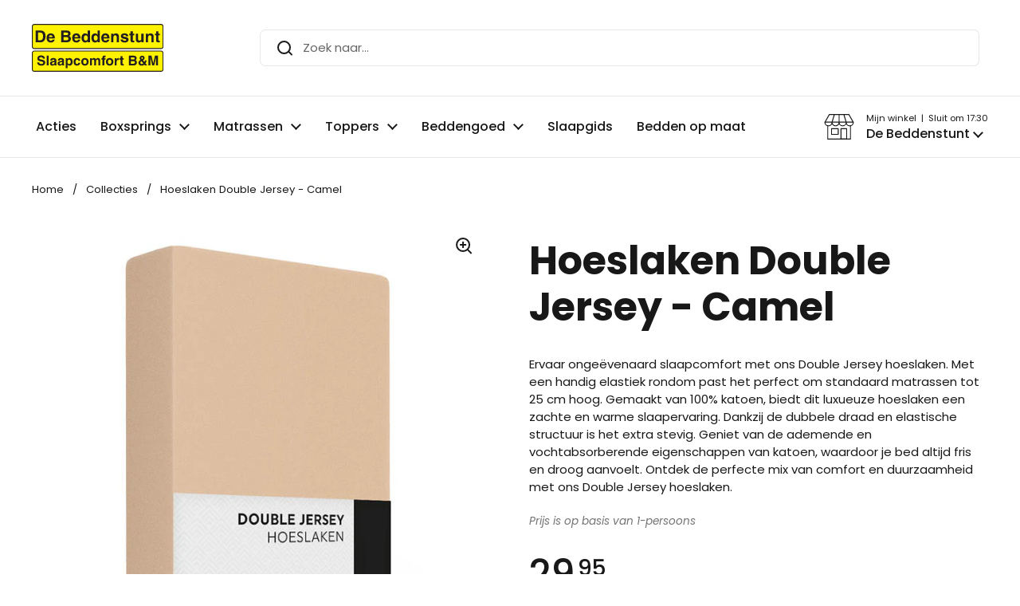

--- FILE ---
content_type: text/html; charset=utf-8
request_url: https://debeddenstunt.nl/products/hoeslaken-double-jersey-camel
body_size: 23065
content:
<!doctype html><html class="no-js" lang="nl" dir="ltr">
<head>

	<meta charset="utf-8">
  <meta http-equiv="X-UA-Compatible" content="IE=edge,chrome=1">
  <meta name="viewport" content="width=device-width, initial-scale=1.0, height=device-height, minimum-scale=1.0"><link rel="shortcut icon" href="//debeddenstunt.nl/cdn/shop/files/De_Beddenstunt.svg?crop=center&height=32&v=1687207022&width=32" type="image/png" /><title>
      De Beddenstunt &verbar; Hoeslaken Double Jersey - Camel
</title><meta name="description" content="Ervaar ongeëvenaard slaapcomfort met ons Double Jersey hoeslaken. Met een handig elastiek rondom past het perfect om standaard matrassen tot 25 cm hoog. Gemaakt van 100% katoen, biedt dit luxueuze hoeslaken een zachte en warme slaapervaring. Dankzij de dubbele draad en elastische structuur is het extra stevig. Geniet v">

<meta property="og:site_name" content="De Beddenstunt">
<meta property="og:url" content="https://debeddenstunt.nl/products/hoeslaken-double-jersey-camel">
<meta property="og:title" content="Hoeslaken Double Jersey - Camel">
<meta property="og:type" content="product">
<meta property="og:description" content="Ervaar ongeëvenaard slaapcomfort met ons Double Jersey hoeslaken. Met een handig elastiek rondom past het perfect om standaard matrassen tot 25 cm hoog. Gemaakt van 100% katoen, biedt dit luxueuze hoeslaken een zachte en warme slaapervaring. Dankzij de dubbele draad en elastische structuur is het extra stevig. Geniet v"><meta property="og:image" content="http://debeddenstunt.nl/cdn/shop/products/Matras_Hoge_Hoek_Hoeslaken_Double_Jersey_Camel.jpg?v=1676557039">
  <meta property="og:image:secure_url" content="https://debeddenstunt.nl/cdn/shop/products/Matras_Hoge_Hoek_Hoeslaken_Double_Jersey_Camel.jpg?v=1676557039">
  <meta property="og:image:width" content="660">
  <meta property="og:image:height" content="660"><meta property="og:price:amount" content="29.95">
  <meta property="og:price:currency" content="EUR"><meta name="twitter:card" content="summary_large_image">
<meta name="twitter:title" content="Hoeslaken Double Jersey - Camel">
<meta name="twitter:description" content="Ervaar ongeëvenaard slaapcomfort met ons Double Jersey hoeslaken. Met een handig elastiek rondom past het perfect om standaard matrassen tot 25 cm hoog. Gemaakt van 100% katoen, biedt dit luxueuze hoeslaken een zachte en warme slaapervaring. Dankzij de dubbele draad en elastische structuur is het extra stevig. Geniet v"><script type="application/ld+json">
  [
    {
      "@context": "https://schema.org",
      "@type": "WebSite",
      "name": "De Beddenstunt",
      "url": "https:\/\/debeddenstunt.nl"
    },
    {
      "@context": "https://schema.org",
      "@type": "Organization",
      "name": "De Beddenstunt",
      "url": "https:\/\/debeddenstunt.nl"
    }
  ]
</script>

<script type="application/ld+json">
{
  "@context": "http://schema.org",
  "@type": "BreadcrumbList",
  "itemListElement": [
    {
      "@type": "ListItem",
      "position": 1,
      "name": "Home",
      "item": "https://debeddenstunt.nl"
    },{
        "@type": "ListItem",
        "position": 2,
        "name": "Hoeslaken Double Jersey - Camel",
        "item": "https://debeddenstunt.nl/products/hoeslaken-double-jersey-camel"
      }]
}
</script><script type="application/ld+json">
  {
    "@context": "http://schema.org",
    "@type": "Product",
    "name": "Hoeslaken Double Jersey - Camel",
    "url": "https:\/\/debeddenstunt.nl\/products\/hoeslaken-double-jersey-camel",
    "offers": [{
          "@type" : "Offer","availability" : "http://schema.org/InStock",
          "price" : 29.95,
          "priceCurrency" : "EUR",
          "url" : "https:\/\/debeddenstunt.nl\/products\/hoeslaken-double-jersey-camel?variant=44090715078923"
        }
],
    "brand": {
      "@type": "Brand",
      "name": "De Beddenstunt"
    },
    "description": "Ervaar ongeëvenaard slaapcomfort met ons Double Jersey hoeslaken. Met een handig elastiek rondom past het perfect om standaard matrassen tot 25 cm hoog. Gemaakt van 100% katoen, biedt dit luxueuze hoeslaken een zachte en warme slaapervaring. Dankzij de dubbele draad en elastische structuur is het extra stevig. Geniet van de ademende en vochtabsorberende eigenschappen van katoen, waardoor je bed altijd fris en droog aanvoelt. Ontdek de perfecte mix van comfort en duurzaamheid met ons Double Jersey hoeslaken.",
    "category": "",
    "image": {
      "@type": "ImageObject",
      "url": "https:\/\/debeddenstunt.nl\/cdn\/shop\/products\/Matras_Hoge_Hoek_Hoeslaken_Double_Jersey_Camel.jpg?v=1676557039",
      "image": "https:\/\/debeddenstunt.nl\/cdn\/shop\/products\/Matras_Hoge_Hoek_Hoeslaken_Double_Jersey_Camel.jpg?v=1676557039",
      "name": "Hoeslaken Double Jersey - Camel  De Beddenstunt   ",
      "width": "660",
      "height": "660"
    }
  }
  </script><link rel="canonical" href="https://debeddenstunt.nl/products/hoeslaken-double-jersey-camel">

  <link rel="preconnect" href="https://cdn.shopify.com"><link rel="preconnect" href="https://fonts.shopifycdn.com" crossorigin><link href="//debeddenstunt.nl/cdn/shop/t/8/assets/theme.css?v=11423088910367680001709248812" as="style" rel="preload"><link href="//debeddenstunt.nl/cdn/shop/t/8/assets/section-header.css?v=92383808878965777691709248812" as="style" rel="preload"><link href="//debeddenstunt.nl/cdn/shop/t/8/assets/section-main-product.css?v=80769279580812185131709248814" as="style" rel="preload"><link rel="preload" as="image" href="//debeddenstunt.nl/cdn/shop/products/Matras_Hoge_Hoek_Hoeslaken_Double_Jersey_Camel.jpg?v=1676557039&width=480" imagesrcset="//debeddenstunt.nl/cdn/shop/products/Matras_Hoge_Hoek_Hoeslaken_Double_Jersey_Camel.jpg?v=1676557039&width=240 240w,//debeddenstunt.nl/cdn/shop/products/Matras_Hoge_Hoek_Hoeslaken_Double_Jersey_Camel.jpg?v=1676557039&width=360 360w,//debeddenstunt.nl/cdn/shop/products/Matras_Hoge_Hoek_Hoeslaken_Double_Jersey_Camel.jpg?v=1676557039&width=420 420w,//debeddenstunt.nl/cdn/shop/products/Matras_Hoge_Hoek_Hoeslaken_Double_Jersey_Camel.jpg?v=1676557039&width=480 480w,//debeddenstunt.nl/cdn/shop/products/Matras_Hoge_Hoek_Hoeslaken_Double_Jersey_Camel.jpg?v=1676557039&width=640 640w" imagesizes="(max-width: 767px) calc(100vw - 20px), (max-width: 1360px) 50vw, 620px"><link rel="preload" href="//debeddenstunt.nl/cdn/fonts/poppins/poppins_n7.56758dcf284489feb014a026f3727f2f20a54626.woff2" as="font" type="font/woff2" crossorigin><link rel="preload" href="//debeddenstunt.nl/cdn/fonts/poppins/poppins_n4.0ba78fa5af9b0e1a374041b3ceaadf0a43b41362.woff2" as="font" type="font/woff2" crossorigin><style type="text/css">
@font-face {
  font-family: Poppins;
  font-weight: 700;
  font-style: normal;
  font-display: swap;
  src: url("//debeddenstunt.nl/cdn/fonts/poppins/poppins_n7.56758dcf284489feb014a026f3727f2f20a54626.woff2") format("woff2"),
       url("//debeddenstunt.nl/cdn/fonts/poppins/poppins_n7.f34f55d9b3d3205d2cd6f64955ff4b36f0cfd8da.woff") format("woff");
}
@font-face {
  font-family: Poppins;
  font-weight: 400;
  font-style: normal;
  font-display: swap;
  src: url("//debeddenstunt.nl/cdn/fonts/poppins/poppins_n4.0ba78fa5af9b0e1a374041b3ceaadf0a43b41362.woff2") format("woff2"),
       url("//debeddenstunt.nl/cdn/fonts/poppins/poppins_n4.214741a72ff2596839fc9760ee7a770386cf16ca.woff") format("woff");
}
@font-face {
  font-family: Poppins;
  font-weight: 500;
  font-style: normal;
  font-display: swap;
  src: url("//debeddenstunt.nl/cdn/fonts/poppins/poppins_n5.ad5b4b72b59a00358afc706450c864c3c8323842.woff2") format("woff2"),
       url("//debeddenstunt.nl/cdn/fonts/poppins/poppins_n5.33757fdf985af2d24b32fcd84c9a09224d4b2c39.woff") format("woff");
}
@font-face {
  font-family: Poppins;
  font-weight: 400;
  font-style: italic;
  font-display: swap;
  src: url("//debeddenstunt.nl/cdn/fonts/poppins/poppins_i4.846ad1e22474f856bd6b81ba4585a60799a9f5d2.woff2") format("woff2"),
       url("//debeddenstunt.nl/cdn/fonts/poppins/poppins_i4.56b43284e8b52fc64c1fd271f289a39e8477e9ec.woff") format("woff");
}




</style>
<style type="text/css">

  :root {

    /* Direction */
    --direction: ltr;

    /* Font variables */

    --font-stack-headings: Poppins, sans-serif;
    --font-weight-headings: 700;
    --font-style-headings: normal;

    --font-stack-body: Poppins, sans-serif;
    --font-weight-body: 400;--font-weight-body-bold: 500;--font-style-body: normal;--font-weight-buttons: var(--font-weight-body-bold);--font-weight-menu: var(--font-weight-body-bold);--base-headings-size: 70;
    --base-headings-line: 1.2;
    --base-body-size: 15;
    --base-body-line: 1.5;

    --base-menu-size: 16;

    /* Color variables */

    --color-background-header: #ffffff;
    --color-secondary-background-header: rgba(24, 24, 24, 0.08);
    --color-opacity-background-header: rgba(255, 255, 255, 0);
    --color-text-header: #181818;
    --color-foreground-header: #fff;
    --color-accent-header: #181818;
    --color-foreground-accent-header: #fff;
    --color-borders-header: rgba(24, 24, 24, 0.1);

    --color-background-main: #ffffff;
    --color-secondary-background-main: rgba(24, 24, 24, 0.08);
    --color-third-background-main: rgba(24, 24, 24, 0.04);
    --color-fourth-background-main: rgba(24, 24, 24, 0.02);
    --color-opacity-background-main: rgba(255, 255, 255, 0);
    --color-text-main: #181818;
    --color-foreground-main: #fff;
    --color-secondary-text-main: rgba(24, 24, 24, 0.6);
    --color-accent-main: #fff102;
    --color-foreground-accent-main: #000;
    --color-borders-main: rgba(24, 24, 24, 0.15);

    --color-background-cards: #ffffff;
    --color-gradient-cards: ;
    --color-text-cards: #181818;
    --color-foreground-cards: #fff;
    --color-secondary-text-cards: rgba(24, 24, 24, 0.6);
    --color-accent-cards: #fff102;
    --color-foreground-accent-cards: #000;
    --color-borders-cards: #eceef1;

    --color-background-footer: #fff102;
    --color-text-footer: #181818;
    --color-accent-footer: #646464;
    --color-borders-footer: rgba(24, 24, 24, 0.15);

    --color-borders-forms-primary: rgba(24, 24, 24, 0.3);
    --color-borders-forms-secondary: rgba(24, 24, 24, 0.6);

    /* Borders */

    --border-width-cards: 1px;
    --border-radius-cards: 10px;
    --border-width-buttons: 1px;
    --border-radius-buttons: 7px;
    --border-width-forms: 1px;
    --border-radius-forms: 7px;

    /* Shadows */
    --shadow-x-cards: 0px;
    --shadow-y-cards: 0px;
    --shadow-blur-cards: 0px;
    --color-shadow-cards: rgba(0,0,0,0);
    --shadow-x-buttons: 0px;
    --shadow-y-buttons: 0px;
    --shadow-blur-buttons: 0px;
    --color-shadow-buttons: rgba(0,0,0,0);

    /* Layout */

    --grid-gap-original-base: 26px;
    --container-vertical-space-base: 100px;
    --image-fit-padding: 2%;

  }

  .facets__summary, #main select, .sidebar select {
    background-image: url('data:image/svg+xml;utf8,<svg width="13" height="8" fill="none" xmlns="http://www.w3.org/2000/svg"><path d="M1.414.086 7.9 6.57 6.485 7.985 0 1.5 1.414.086Z" fill="%23181818"/><path d="M12.985 1.515 6.5 8 5.085 6.586 11.571.101l1.414 1.414Z" fill="%23181818"/></svg>');
  }

  .card .star-rating__stars {
    background-image: url('data:image/svg+xml;utf8,<svg width="20" height="13" viewBox="0 0 14 13" fill="none" xmlns="http://www.w3.org/2000/svg"><path d="m7 0 1.572 4.837h5.085l-4.114 2.99 1.572 4.836L7 9.673l-4.114 2.99 1.571-4.837-4.114-2.99h5.085L7 0Z" stroke="%23181818" stroke-width="1"/></svg>');
  }
  .card .star-rating__stars-active {
    background-image: url('data:image/svg+xml;utf8,<svg width="20" height="13" viewBox="0 0 14 13" fill="none" xmlns="http://www.w3.org/2000/svg"><path d="m7 0 1.572 4.837h5.085l-4.114 2.99 1.572 4.836L7 9.673l-4.114 2.99 1.571-4.837-4.114-2.99h5.085L7 0Z" fill="%23181818" stroke-width="0"/></svg>');
  }

  .star-rating__stars {
    background-image: url('data:image/svg+xml;utf8,<svg width="20" height="13" viewBox="0 0 14 13" fill="none" xmlns="http://www.w3.org/2000/svg"><path d="m7 0 1.572 4.837h5.085l-4.114 2.99 1.572 4.836L7 9.673l-4.114 2.99 1.571-4.837-4.114-2.99h5.085L7 0Z" stroke="%23181818" stroke-width="1"/></svg>');
  }
  .star-rating__stars-active {
    background-image: url('data:image/svg+xml;utf8,<svg width="20" height="13" viewBox="0 0 14 13" fill="none" xmlns="http://www.w3.org/2000/svg"><path d="m7 0 1.572 4.837h5.085l-4.114 2.99 1.572 4.836L7 9.673l-4.114 2.99 1.571-4.837-4.114-2.99h5.085L7 0Z" fill="%23181818" stroke-width="0"/></svg>');
  }

  .product-item {--shadow-x-cards: 0;
      --shadow-y-cards: 0;
      --shadow-blur-cards: 0;}</style>

<style id="root-height">
  :root {
    --window-height: 100vh;
  }
</style><link href="//debeddenstunt.nl/cdn/shop/t/8/assets/theme.css?v=11423088910367680001709248812" rel="stylesheet" type="text/css" media="all" />
  <link href="//debeddenstunt.nl/cdn/shop/t/8/assets/custom.css?v=139146298315306426601709248813" rel="stylesheet" type="text/css" media="all" />

	<script>window.performance && window.performance.mark && window.performance.mark('shopify.content_for_header.start');</script><meta name="google-site-verification" content="EvMPR4Q62xkn9v68c4b7DXGYt-5U72KYvycfR2qY-r0">
<meta id="shopify-digital-wallet" name="shopify-digital-wallet" content="/67951296779/digital_wallets/dialog">
<meta name="shopify-checkout-api-token" content="2ee7b5d9a1b7bcc0c572027fd1e2f3f0">
<meta id="in-context-paypal-metadata" data-shop-id="67951296779" data-venmo-supported="false" data-environment="production" data-locale="nl_NL" data-paypal-v4="true" data-currency="EUR">
<link rel="alternate" type="application/json+oembed" href="https://debeddenstunt.nl/products/hoeslaken-double-jersey-camel.oembed">
<script async="async" src="/checkouts/internal/preloads.js?locale=nl-NL"></script>
<script id="shopify-features" type="application/json">{"accessToken":"2ee7b5d9a1b7bcc0c572027fd1e2f3f0","betas":["rich-media-storefront-analytics"],"domain":"debeddenstunt.nl","predictiveSearch":true,"shopId":67951296779,"locale":"nl"}</script>
<script>var Shopify = Shopify || {};
Shopify.shop = "debeddenstunt.myshopify.com";
Shopify.locale = "nl";
Shopify.currency = {"active":"EUR","rate":"1.0"};
Shopify.country = "NL";
Shopify.theme = {"name":"DeBeddenstunt\/main","id":148604027147,"schema_name":"De Beddenstunt","schema_version":"2.1.0","theme_store_id":null,"role":"main"};
Shopify.theme.handle = "null";
Shopify.theme.style = {"id":null,"handle":null};
Shopify.cdnHost = "debeddenstunt.nl/cdn";
Shopify.routes = Shopify.routes || {};
Shopify.routes.root = "/";</script>
<script type="module">!function(o){(o.Shopify=o.Shopify||{}).modules=!0}(window);</script>
<script>!function(o){function n(){var o=[];function n(){o.push(Array.prototype.slice.apply(arguments))}return n.q=o,n}var t=o.Shopify=o.Shopify||{};t.loadFeatures=n(),t.autoloadFeatures=n()}(window);</script>
<script id="shop-js-analytics" type="application/json">{"pageType":"product"}</script>
<script defer="defer" async type="module" src="//debeddenstunt.nl/cdn/shopifycloud/shop-js/modules/v2/client.init-shop-cart-sync_CwGft62q.nl.esm.js"></script>
<script defer="defer" async type="module" src="//debeddenstunt.nl/cdn/shopifycloud/shop-js/modules/v2/chunk.common_BAeYDmFP.esm.js"></script>
<script defer="defer" async type="module" src="//debeddenstunt.nl/cdn/shopifycloud/shop-js/modules/v2/chunk.modal_B9qqLDBC.esm.js"></script>
<script type="module">
  await import("//debeddenstunt.nl/cdn/shopifycloud/shop-js/modules/v2/client.init-shop-cart-sync_CwGft62q.nl.esm.js");
await import("//debeddenstunt.nl/cdn/shopifycloud/shop-js/modules/v2/chunk.common_BAeYDmFP.esm.js");
await import("//debeddenstunt.nl/cdn/shopifycloud/shop-js/modules/v2/chunk.modal_B9qqLDBC.esm.js");

  window.Shopify.SignInWithShop?.initShopCartSync?.({"fedCMEnabled":true,"windoidEnabled":true});

</script>
<script id="__st">var __st={"a":67951296779,"offset":3600,"reqid":"2215c529-0e4f-4608-a784-ea7b60e5a814-1769037030","pageurl":"debeddenstunt.nl\/products\/hoeslaken-double-jersey-camel","u":"66435eba2347","p":"product","rtyp":"product","rid":8141291684107};</script>
<script>window.ShopifyPaypalV4VisibilityTracking = true;</script>
<script id="captcha-bootstrap">!function(){'use strict';const t='contact',e='account',n='new_comment',o=[[t,t],['blogs',n],['comments',n],[t,'customer']],c=[[e,'customer_login'],[e,'guest_login'],[e,'recover_customer_password'],[e,'create_customer']],r=t=>t.map((([t,e])=>`form[action*='/${t}']:not([data-nocaptcha='true']) input[name='form_type'][value='${e}']`)).join(','),a=t=>()=>t?[...document.querySelectorAll(t)].map((t=>t.form)):[];function s(){const t=[...o],e=r(t);return a(e)}const i='password',u='form_key',d=['recaptcha-v3-token','g-recaptcha-response','h-captcha-response',i],f=()=>{try{return window.sessionStorage}catch{return}},m='__shopify_v',_=t=>t.elements[u];function p(t,e,n=!1){try{const o=window.sessionStorage,c=JSON.parse(o.getItem(e)),{data:r}=function(t){const{data:e,action:n}=t;return t[m]||n?{data:e,action:n}:{data:t,action:n}}(c);for(const[e,n]of Object.entries(r))t.elements[e]&&(t.elements[e].value=n);n&&o.removeItem(e)}catch(o){console.error('form repopulation failed',{error:o})}}const l='form_type',E='cptcha';function T(t){t.dataset[E]=!0}const w=window,h=w.document,L='Shopify',v='ce_forms',y='captcha';let A=!1;((t,e)=>{const n=(g='f06e6c50-85a8-45c8-87d0-21a2b65856fe',I='https://cdn.shopify.com/shopifycloud/storefront-forms-hcaptcha/ce_storefront_forms_captcha_hcaptcha.v1.5.2.iife.js',D={infoText:'Beschermd door hCaptcha',privacyText:'Privacy',termsText:'Voorwaarden'},(t,e,n)=>{const o=w[L][v],c=o.bindForm;if(c)return c(t,g,e,D).then(n);var r;o.q.push([[t,g,e,D],n]),r=I,A||(h.body.append(Object.assign(h.createElement('script'),{id:'captcha-provider',async:!0,src:r})),A=!0)});var g,I,D;w[L]=w[L]||{},w[L][v]=w[L][v]||{},w[L][v].q=[],w[L][y]=w[L][y]||{},w[L][y].protect=function(t,e){n(t,void 0,e),T(t)},Object.freeze(w[L][y]),function(t,e,n,w,h,L){const[v,y,A,g]=function(t,e,n){const i=e?o:[],u=t?c:[],d=[...i,...u],f=r(d),m=r(i),_=r(d.filter((([t,e])=>n.includes(e))));return[a(f),a(m),a(_),s()]}(w,h,L),I=t=>{const e=t.target;return e instanceof HTMLFormElement?e:e&&e.form},D=t=>v().includes(t);t.addEventListener('submit',(t=>{const e=I(t);if(!e)return;const n=D(e)&&!e.dataset.hcaptchaBound&&!e.dataset.recaptchaBound,o=_(e),c=g().includes(e)&&(!o||!o.value);(n||c)&&t.preventDefault(),c&&!n&&(function(t){try{if(!f())return;!function(t){const e=f();if(!e)return;const n=_(t);if(!n)return;const o=n.value;o&&e.removeItem(o)}(t);const e=Array.from(Array(32),(()=>Math.random().toString(36)[2])).join('');!function(t,e){_(t)||t.append(Object.assign(document.createElement('input'),{type:'hidden',name:u})),t.elements[u].value=e}(t,e),function(t,e){const n=f();if(!n)return;const o=[...t.querySelectorAll(`input[type='${i}']`)].map((({name:t})=>t)),c=[...d,...o],r={};for(const[a,s]of new FormData(t).entries())c.includes(a)||(r[a]=s);n.setItem(e,JSON.stringify({[m]:1,action:t.action,data:r}))}(t,e)}catch(e){console.error('failed to persist form',e)}}(e),e.submit())}));const S=(t,e)=>{t&&!t.dataset[E]&&(n(t,e.some((e=>e===t))),T(t))};for(const o of['focusin','change'])t.addEventListener(o,(t=>{const e=I(t);D(e)&&S(e,y())}));const B=e.get('form_key'),M=e.get(l),P=B&&M;t.addEventListener('DOMContentLoaded',(()=>{const t=y();if(P)for(const e of t)e.elements[l].value===M&&p(e,B);[...new Set([...A(),...v().filter((t=>'true'===t.dataset.shopifyCaptcha))])].forEach((e=>S(e,t)))}))}(h,new URLSearchParams(w.location.search),n,t,e,['guest_login'])})(!0,!0)}();</script>
<script integrity="sha256-4kQ18oKyAcykRKYeNunJcIwy7WH5gtpwJnB7kiuLZ1E=" data-source-attribution="shopify.loadfeatures" defer="defer" src="//debeddenstunt.nl/cdn/shopifycloud/storefront/assets/storefront/load_feature-a0a9edcb.js" crossorigin="anonymous"></script>
<script data-source-attribution="shopify.dynamic_checkout.dynamic.init">var Shopify=Shopify||{};Shopify.PaymentButton=Shopify.PaymentButton||{isStorefrontPortableWallets:!0,init:function(){window.Shopify.PaymentButton.init=function(){};var t=document.createElement("script");t.src="https://debeddenstunt.nl/cdn/shopifycloud/portable-wallets/latest/portable-wallets.nl.js",t.type="module",document.head.appendChild(t)}};
</script>
<script data-source-attribution="shopify.dynamic_checkout.buyer_consent">
  function portableWalletsHideBuyerConsent(e){var t=document.getElementById("shopify-buyer-consent"),n=document.getElementById("shopify-subscription-policy-button");t&&n&&(t.classList.add("hidden"),t.setAttribute("aria-hidden","true"),n.removeEventListener("click",e))}function portableWalletsShowBuyerConsent(e){var t=document.getElementById("shopify-buyer-consent"),n=document.getElementById("shopify-subscription-policy-button");t&&n&&(t.classList.remove("hidden"),t.removeAttribute("aria-hidden"),n.addEventListener("click",e))}window.Shopify?.PaymentButton&&(window.Shopify.PaymentButton.hideBuyerConsent=portableWalletsHideBuyerConsent,window.Shopify.PaymentButton.showBuyerConsent=portableWalletsShowBuyerConsent);
</script>
<script data-source-attribution="shopify.dynamic_checkout.cart.bootstrap">document.addEventListener("DOMContentLoaded",(function(){function t(){return document.querySelector("shopify-accelerated-checkout-cart, shopify-accelerated-checkout")}if(t())Shopify.PaymentButton.init();else{new MutationObserver((function(e,n){t()&&(Shopify.PaymentButton.init(),n.disconnect())})).observe(document.body,{childList:!0,subtree:!0})}}));
</script>
<link id="shopify-accelerated-checkout-styles" rel="stylesheet" media="screen" href="https://debeddenstunt.nl/cdn/shopifycloud/portable-wallets/latest/accelerated-checkout-backwards-compat.css" crossorigin="anonymous">
<style id="shopify-accelerated-checkout-cart">
        #shopify-buyer-consent {
  margin-top: 1em;
  display: inline-block;
  width: 100%;
}

#shopify-buyer-consent.hidden {
  display: none;
}

#shopify-subscription-policy-button {
  background: none;
  border: none;
  padding: 0;
  text-decoration: underline;
  font-size: inherit;
  cursor: pointer;
}

#shopify-subscription-policy-button::before {
  box-shadow: none;
}

      </style>

<script>window.performance && window.performance.mark && window.performance.mark('shopify.content_for_header.end');</script>

  <script>
    const rbi = [];
    const ribSetSize = (img) => {
      if ( img.offsetWidth / img.dataset.ratio < img.offsetHeight ) {
        img.setAttribute('sizes', `${Math.ceil(img.offsetHeight * img.dataset.ratio)}px`);
      } else {
        img.setAttribute('sizes', `${Math.ceil(img.offsetWidth)}px`);
      }
    }
    const debounce = (fn, wait) => {
      let t;
      return (...args) => {
        clearTimeout(t);
        t = setTimeout(() => fn.apply(this, args), wait);
      };
    }
    window.KEYCODES = {
      TAB: 9,
      ESC: 27,
      DOWN: 40,
      RIGHT: 39,
      UP: 38,
      LEFT: 37,
      RETURN: 13
    };
    window.addEventListener('resize', debounce(()=>{
      for ( let img of rbi ) {
        ribSetSize(img);
      }
    }, 250));
  </script><noscript>
    <link rel="stylesheet" href="//debeddenstunt.nl/cdn/shop/t/8/assets/theme-noscript.css?v=143499523122431679711709248813">
  </noscript>

<link href="https://monorail-edge.shopifysvc.com" rel="dns-prefetch">
<script>(function(){if ("sendBeacon" in navigator && "performance" in window) {try {var session_token_from_headers = performance.getEntriesByType('navigation')[0].serverTiming.find(x => x.name == '_s').description;} catch {var session_token_from_headers = undefined;}var session_cookie_matches = document.cookie.match(/_shopify_s=([^;]*)/);var session_token_from_cookie = session_cookie_matches && session_cookie_matches.length === 2 ? session_cookie_matches[1] : "";var session_token = session_token_from_headers || session_token_from_cookie || "";function handle_abandonment_event(e) {var entries = performance.getEntries().filter(function(entry) {return /monorail-edge.shopifysvc.com/.test(entry.name);});if (!window.abandonment_tracked && entries.length === 0) {window.abandonment_tracked = true;var currentMs = Date.now();var navigation_start = performance.timing.navigationStart;var payload = {shop_id: 67951296779,url: window.location.href,navigation_start,duration: currentMs - navigation_start,session_token,page_type: "product"};window.navigator.sendBeacon("https://monorail-edge.shopifysvc.com/v1/produce", JSON.stringify({schema_id: "online_store_buyer_site_abandonment/1.1",payload: payload,metadata: {event_created_at_ms: currentMs,event_sent_at_ms: currentMs}}));}}window.addEventListener('pagehide', handle_abandonment_event);}}());</script>
<script id="web-pixels-manager-setup">(function e(e,d,r,n,o){if(void 0===o&&(o={}),!Boolean(null===(a=null===(i=window.Shopify)||void 0===i?void 0:i.analytics)||void 0===a?void 0:a.replayQueue)){var i,a;window.Shopify=window.Shopify||{};var t=window.Shopify;t.analytics=t.analytics||{};var s=t.analytics;s.replayQueue=[],s.publish=function(e,d,r){return s.replayQueue.push([e,d,r]),!0};try{self.performance.mark("wpm:start")}catch(e){}var l=function(){var e={modern:/Edge?\/(1{2}[4-9]|1[2-9]\d|[2-9]\d{2}|\d{4,})\.\d+(\.\d+|)|Firefox\/(1{2}[4-9]|1[2-9]\d|[2-9]\d{2}|\d{4,})\.\d+(\.\d+|)|Chrom(ium|e)\/(9{2}|\d{3,})\.\d+(\.\d+|)|(Maci|X1{2}).+ Version\/(15\.\d+|(1[6-9]|[2-9]\d|\d{3,})\.\d+)([,.]\d+|)( \(\w+\)|)( Mobile\/\w+|) Safari\/|Chrome.+OPR\/(9{2}|\d{3,})\.\d+\.\d+|(CPU[ +]OS|iPhone[ +]OS|CPU[ +]iPhone|CPU IPhone OS|CPU iPad OS)[ +]+(15[._]\d+|(1[6-9]|[2-9]\d|\d{3,})[._]\d+)([._]\d+|)|Android:?[ /-](13[3-9]|1[4-9]\d|[2-9]\d{2}|\d{4,})(\.\d+|)(\.\d+|)|Android.+Firefox\/(13[5-9]|1[4-9]\d|[2-9]\d{2}|\d{4,})\.\d+(\.\d+|)|Android.+Chrom(ium|e)\/(13[3-9]|1[4-9]\d|[2-9]\d{2}|\d{4,})\.\d+(\.\d+|)|SamsungBrowser\/([2-9]\d|\d{3,})\.\d+/,legacy:/Edge?\/(1[6-9]|[2-9]\d|\d{3,})\.\d+(\.\d+|)|Firefox\/(5[4-9]|[6-9]\d|\d{3,})\.\d+(\.\d+|)|Chrom(ium|e)\/(5[1-9]|[6-9]\d|\d{3,})\.\d+(\.\d+|)([\d.]+$|.*Safari\/(?![\d.]+ Edge\/[\d.]+$))|(Maci|X1{2}).+ Version\/(10\.\d+|(1[1-9]|[2-9]\d|\d{3,})\.\d+)([,.]\d+|)( \(\w+\)|)( Mobile\/\w+|) Safari\/|Chrome.+OPR\/(3[89]|[4-9]\d|\d{3,})\.\d+\.\d+|(CPU[ +]OS|iPhone[ +]OS|CPU[ +]iPhone|CPU IPhone OS|CPU iPad OS)[ +]+(10[._]\d+|(1[1-9]|[2-9]\d|\d{3,})[._]\d+)([._]\d+|)|Android:?[ /-](13[3-9]|1[4-9]\d|[2-9]\d{2}|\d{4,})(\.\d+|)(\.\d+|)|Mobile Safari.+OPR\/([89]\d|\d{3,})\.\d+\.\d+|Android.+Firefox\/(13[5-9]|1[4-9]\d|[2-9]\d{2}|\d{4,})\.\d+(\.\d+|)|Android.+Chrom(ium|e)\/(13[3-9]|1[4-9]\d|[2-9]\d{2}|\d{4,})\.\d+(\.\d+|)|Android.+(UC? ?Browser|UCWEB|U3)[ /]?(15\.([5-9]|\d{2,})|(1[6-9]|[2-9]\d|\d{3,})\.\d+)\.\d+|SamsungBrowser\/(5\.\d+|([6-9]|\d{2,})\.\d+)|Android.+MQ{2}Browser\/(14(\.(9|\d{2,})|)|(1[5-9]|[2-9]\d|\d{3,})(\.\d+|))(\.\d+|)|K[Aa][Ii]OS\/(3\.\d+|([4-9]|\d{2,})\.\d+)(\.\d+|)/},d=e.modern,r=e.legacy,n=navigator.userAgent;return n.match(d)?"modern":n.match(r)?"legacy":"unknown"}(),u="modern"===l?"modern":"legacy",c=(null!=n?n:{modern:"",legacy:""})[u],f=function(e){return[e.baseUrl,"/wpm","/b",e.hashVersion,"modern"===e.buildTarget?"m":"l",".js"].join("")}({baseUrl:d,hashVersion:r,buildTarget:u}),m=function(e){var d=e.version,r=e.bundleTarget,n=e.surface,o=e.pageUrl,i=e.monorailEndpoint;return{emit:function(e){var a=e.status,t=e.errorMsg,s=(new Date).getTime(),l=JSON.stringify({metadata:{event_sent_at_ms:s},events:[{schema_id:"web_pixels_manager_load/3.1",payload:{version:d,bundle_target:r,page_url:o,status:a,surface:n,error_msg:t},metadata:{event_created_at_ms:s}}]});if(!i)return console&&console.warn&&console.warn("[Web Pixels Manager] No Monorail endpoint provided, skipping logging."),!1;try{return self.navigator.sendBeacon.bind(self.navigator)(i,l)}catch(e){}var u=new XMLHttpRequest;try{return u.open("POST",i,!0),u.setRequestHeader("Content-Type","text/plain"),u.send(l),!0}catch(e){return console&&console.warn&&console.warn("[Web Pixels Manager] Got an unhandled error while logging to Monorail."),!1}}}}({version:r,bundleTarget:l,surface:e.surface,pageUrl:self.location.href,monorailEndpoint:e.monorailEndpoint});try{o.browserTarget=l,function(e){var d=e.src,r=e.async,n=void 0===r||r,o=e.onload,i=e.onerror,a=e.sri,t=e.scriptDataAttributes,s=void 0===t?{}:t,l=document.createElement("script"),u=document.querySelector("head"),c=document.querySelector("body");if(l.async=n,l.src=d,a&&(l.integrity=a,l.crossOrigin="anonymous"),s)for(var f in s)if(Object.prototype.hasOwnProperty.call(s,f))try{l.dataset[f]=s[f]}catch(e){}if(o&&l.addEventListener("load",o),i&&l.addEventListener("error",i),u)u.appendChild(l);else{if(!c)throw new Error("Did not find a head or body element to append the script");c.appendChild(l)}}({src:f,async:!0,onload:function(){if(!function(){var e,d;return Boolean(null===(d=null===(e=window.Shopify)||void 0===e?void 0:e.analytics)||void 0===d?void 0:d.initialized)}()){var d=window.webPixelsManager.init(e)||void 0;if(d){var r=window.Shopify.analytics;r.replayQueue.forEach((function(e){var r=e[0],n=e[1],o=e[2];d.publishCustomEvent(r,n,o)})),r.replayQueue=[],r.publish=d.publishCustomEvent,r.visitor=d.visitor,r.initialized=!0}}},onerror:function(){return m.emit({status:"failed",errorMsg:"".concat(f," has failed to load")})},sri:function(e){var d=/^sha384-[A-Za-z0-9+/=]+$/;return"string"==typeof e&&d.test(e)}(c)?c:"",scriptDataAttributes:o}),m.emit({status:"loading"})}catch(e){m.emit({status:"failed",errorMsg:(null==e?void 0:e.message)||"Unknown error"})}}})({shopId: 67951296779,storefrontBaseUrl: "https://debeddenstunt.nl",extensionsBaseUrl: "https://extensions.shopifycdn.com/cdn/shopifycloud/web-pixels-manager",monorailEndpoint: "https://monorail-edge.shopifysvc.com/unstable/produce_batch",surface: "storefront-renderer",enabledBetaFlags: ["2dca8a86"],webPixelsConfigList: [{"id":"905314571","configuration":"{\"config\":\"{\\\"pixel_id\\\":\\\"G-C6CM50Y00W\\\",\\\"target_country\\\":\\\"NL\\\",\\\"gtag_events\\\":[{\\\"type\\\":\\\"begin_checkout\\\",\\\"action_label\\\":\\\"G-C6CM50Y00W\\\"},{\\\"type\\\":\\\"search\\\",\\\"action_label\\\":\\\"G-C6CM50Y00W\\\"},{\\\"type\\\":\\\"view_item\\\",\\\"action_label\\\":[\\\"G-C6CM50Y00W\\\",\\\"MC-VJ627GSJ2N\\\"]},{\\\"type\\\":\\\"purchase\\\",\\\"action_label\\\":[\\\"G-C6CM50Y00W\\\",\\\"MC-VJ627GSJ2N\\\"]},{\\\"type\\\":\\\"page_view\\\",\\\"action_label\\\":[\\\"G-C6CM50Y00W\\\",\\\"MC-VJ627GSJ2N\\\"]},{\\\"type\\\":\\\"add_payment_info\\\",\\\"action_label\\\":\\\"G-C6CM50Y00W\\\"},{\\\"type\\\":\\\"add_to_cart\\\",\\\"action_label\\\":\\\"G-C6CM50Y00W\\\"}],\\\"enable_monitoring_mode\\\":false}\"}","eventPayloadVersion":"v1","runtimeContext":"OPEN","scriptVersion":"b2a88bafab3e21179ed38636efcd8a93","type":"APP","apiClientId":1780363,"privacyPurposes":[],"dataSharingAdjustments":{"protectedCustomerApprovalScopes":["read_customer_address","read_customer_email","read_customer_name","read_customer_personal_data","read_customer_phone"]}},{"id":"shopify-app-pixel","configuration":"{}","eventPayloadVersion":"v1","runtimeContext":"STRICT","scriptVersion":"0450","apiClientId":"shopify-pixel","type":"APP","privacyPurposes":["ANALYTICS","MARKETING"]},{"id":"shopify-custom-pixel","eventPayloadVersion":"v1","runtimeContext":"LAX","scriptVersion":"0450","apiClientId":"shopify-pixel","type":"CUSTOM","privacyPurposes":["ANALYTICS","MARKETING"]}],isMerchantRequest: false,initData: {"shop":{"name":"De Beddenstunt","paymentSettings":{"currencyCode":"EUR"},"myshopifyDomain":"debeddenstunt.myshopify.com","countryCode":"NL","storefrontUrl":"https:\/\/debeddenstunt.nl"},"customer":null,"cart":null,"checkout":null,"productVariants":[{"price":{"amount":29.95,"currencyCode":"EUR"},"product":{"title":"Hoeslaken Double Jersey - Camel","vendor":"De Beddenstunt","id":"8141291684107","untranslatedTitle":"Hoeslaken Double Jersey - Camel","url":"\/products\/hoeslaken-double-jersey-camel","type":""},"id":"44090715078923","image":{"src":"\/\/debeddenstunt.nl\/cdn\/shop\/products\/Matras_Hoge_Hoek_Hoeslaken_Double_Jersey_Camel.jpg?v=1676557039"},"sku":"","title":"Default Title","untranslatedTitle":"Default Title"}],"purchasingCompany":null},},"https://debeddenstunt.nl/cdn","fcfee988w5aeb613cpc8e4bc33m6693e112",{"modern":"","legacy":""},{"shopId":"67951296779","storefrontBaseUrl":"https:\/\/debeddenstunt.nl","extensionBaseUrl":"https:\/\/extensions.shopifycdn.com\/cdn\/shopifycloud\/web-pixels-manager","surface":"storefront-renderer","enabledBetaFlags":"[\"2dca8a86\"]","isMerchantRequest":"false","hashVersion":"fcfee988w5aeb613cpc8e4bc33m6693e112","publish":"custom","events":"[[\"page_viewed\",{}],[\"product_viewed\",{\"productVariant\":{\"price\":{\"amount\":29.95,\"currencyCode\":\"EUR\"},\"product\":{\"title\":\"Hoeslaken Double Jersey - Camel\",\"vendor\":\"De Beddenstunt\",\"id\":\"8141291684107\",\"untranslatedTitle\":\"Hoeslaken Double Jersey - Camel\",\"url\":\"\/products\/hoeslaken-double-jersey-camel\",\"type\":\"\"},\"id\":\"44090715078923\",\"image\":{\"src\":\"\/\/debeddenstunt.nl\/cdn\/shop\/products\/Matras_Hoge_Hoek_Hoeslaken_Double_Jersey_Camel.jpg?v=1676557039\"},\"sku\":\"\",\"title\":\"Default Title\",\"untranslatedTitle\":\"Default Title\"}}]]"});</script><script>
  window.ShopifyAnalytics = window.ShopifyAnalytics || {};
  window.ShopifyAnalytics.meta = window.ShopifyAnalytics.meta || {};
  window.ShopifyAnalytics.meta.currency = 'EUR';
  var meta = {"product":{"id":8141291684107,"gid":"gid:\/\/shopify\/Product\/8141291684107","vendor":"De Beddenstunt","type":"","handle":"hoeslaken-double-jersey-camel","variants":[{"id":44090715078923,"price":2995,"name":"Hoeslaken Double Jersey - Camel","public_title":null,"sku":""}],"remote":false},"page":{"pageType":"product","resourceType":"product","resourceId":8141291684107,"requestId":"2215c529-0e4f-4608-a784-ea7b60e5a814-1769037030"}};
  for (var attr in meta) {
    window.ShopifyAnalytics.meta[attr] = meta[attr];
  }
</script>
<script class="analytics">
  (function () {
    var customDocumentWrite = function(content) {
      var jquery = null;

      if (window.jQuery) {
        jquery = window.jQuery;
      } else if (window.Checkout && window.Checkout.$) {
        jquery = window.Checkout.$;
      }

      if (jquery) {
        jquery('body').append(content);
      }
    };

    var hasLoggedConversion = function(token) {
      if (token) {
        return document.cookie.indexOf('loggedConversion=' + token) !== -1;
      }
      return false;
    }

    var setCookieIfConversion = function(token) {
      if (token) {
        var twoMonthsFromNow = new Date(Date.now());
        twoMonthsFromNow.setMonth(twoMonthsFromNow.getMonth() + 2);

        document.cookie = 'loggedConversion=' + token + '; expires=' + twoMonthsFromNow;
      }
    }

    var trekkie = window.ShopifyAnalytics.lib = window.trekkie = window.trekkie || [];
    if (trekkie.integrations) {
      return;
    }
    trekkie.methods = [
      'identify',
      'page',
      'ready',
      'track',
      'trackForm',
      'trackLink'
    ];
    trekkie.factory = function(method) {
      return function() {
        var args = Array.prototype.slice.call(arguments);
        args.unshift(method);
        trekkie.push(args);
        return trekkie;
      };
    };
    for (var i = 0; i < trekkie.methods.length; i++) {
      var key = trekkie.methods[i];
      trekkie[key] = trekkie.factory(key);
    }
    trekkie.load = function(config) {
      trekkie.config = config || {};
      trekkie.config.initialDocumentCookie = document.cookie;
      var first = document.getElementsByTagName('script')[0];
      var script = document.createElement('script');
      script.type = 'text/javascript';
      script.onerror = function(e) {
        var scriptFallback = document.createElement('script');
        scriptFallback.type = 'text/javascript';
        scriptFallback.onerror = function(error) {
                var Monorail = {
      produce: function produce(monorailDomain, schemaId, payload) {
        var currentMs = new Date().getTime();
        var event = {
          schema_id: schemaId,
          payload: payload,
          metadata: {
            event_created_at_ms: currentMs,
            event_sent_at_ms: currentMs
          }
        };
        return Monorail.sendRequest("https://" + monorailDomain + "/v1/produce", JSON.stringify(event));
      },
      sendRequest: function sendRequest(endpointUrl, payload) {
        // Try the sendBeacon API
        if (window && window.navigator && typeof window.navigator.sendBeacon === 'function' && typeof window.Blob === 'function' && !Monorail.isIos12()) {
          var blobData = new window.Blob([payload], {
            type: 'text/plain'
          });

          if (window.navigator.sendBeacon(endpointUrl, blobData)) {
            return true;
          } // sendBeacon was not successful

        } // XHR beacon

        var xhr = new XMLHttpRequest();

        try {
          xhr.open('POST', endpointUrl);
          xhr.setRequestHeader('Content-Type', 'text/plain');
          xhr.send(payload);
        } catch (e) {
          console.log(e);
        }

        return false;
      },
      isIos12: function isIos12() {
        return window.navigator.userAgent.lastIndexOf('iPhone; CPU iPhone OS 12_') !== -1 || window.navigator.userAgent.lastIndexOf('iPad; CPU OS 12_') !== -1;
      }
    };
    Monorail.produce('monorail-edge.shopifysvc.com',
      'trekkie_storefront_load_errors/1.1',
      {shop_id: 67951296779,
      theme_id: 148604027147,
      app_name: "storefront",
      context_url: window.location.href,
      source_url: "//debeddenstunt.nl/cdn/s/trekkie.storefront.9615f8e10e499e09ff0451d383e936edfcfbbf47.min.js"});

        };
        scriptFallback.async = true;
        scriptFallback.src = '//debeddenstunt.nl/cdn/s/trekkie.storefront.9615f8e10e499e09ff0451d383e936edfcfbbf47.min.js';
        first.parentNode.insertBefore(scriptFallback, first);
      };
      script.async = true;
      script.src = '//debeddenstunt.nl/cdn/s/trekkie.storefront.9615f8e10e499e09ff0451d383e936edfcfbbf47.min.js';
      first.parentNode.insertBefore(script, first);
    };
    trekkie.load(
      {"Trekkie":{"appName":"storefront","development":false,"defaultAttributes":{"shopId":67951296779,"isMerchantRequest":null,"themeId":148604027147,"themeCityHash":"16171162135843223261","contentLanguage":"nl","currency":"EUR","eventMetadataId":"5656af6f-16c5-497e-8fb4-011d8dde56c8"},"isServerSideCookieWritingEnabled":true,"monorailRegion":"shop_domain","enabledBetaFlags":["65f19447"]},"Session Attribution":{},"S2S":{"facebookCapiEnabled":false,"source":"trekkie-storefront-renderer","apiClientId":580111}}
    );

    var loaded = false;
    trekkie.ready(function() {
      if (loaded) return;
      loaded = true;

      window.ShopifyAnalytics.lib = window.trekkie;

      var originalDocumentWrite = document.write;
      document.write = customDocumentWrite;
      try { window.ShopifyAnalytics.merchantGoogleAnalytics.call(this); } catch(error) {};
      document.write = originalDocumentWrite;

      window.ShopifyAnalytics.lib.page(null,{"pageType":"product","resourceType":"product","resourceId":8141291684107,"requestId":"2215c529-0e4f-4608-a784-ea7b60e5a814-1769037030","shopifyEmitted":true});

      var match = window.location.pathname.match(/checkouts\/(.+)\/(thank_you|post_purchase)/)
      var token = match? match[1]: undefined;
      if (!hasLoggedConversion(token)) {
        setCookieIfConversion(token);
        window.ShopifyAnalytics.lib.track("Viewed Product",{"currency":"EUR","variantId":44090715078923,"productId":8141291684107,"productGid":"gid:\/\/shopify\/Product\/8141291684107","name":"Hoeslaken Double Jersey - Camel","price":"29.95","sku":"","brand":"De Beddenstunt","variant":null,"category":"","nonInteraction":true,"remote":false},undefined,undefined,{"shopifyEmitted":true});
      window.ShopifyAnalytics.lib.track("monorail:\/\/trekkie_storefront_viewed_product\/1.1",{"currency":"EUR","variantId":44090715078923,"productId":8141291684107,"productGid":"gid:\/\/shopify\/Product\/8141291684107","name":"Hoeslaken Double Jersey - Camel","price":"29.95","sku":"","brand":"De Beddenstunt","variant":null,"category":"","nonInteraction":true,"remote":false,"referer":"https:\/\/debeddenstunt.nl\/products\/hoeslaken-double-jersey-camel"});
      }
    });


        var eventsListenerScript = document.createElement('script');
        eventsListenerScript.async = true;
        eventsListenerScript.src = "//debeddenstunt.nl/cdn/shopifycloud/storefront/assets/shop_events_listener-3da45d37.js";
        document.getElementsByTagName('head')[0].appendChild(eventsListenerScript);

})();</script>
<script
  defer
  src="https://debeddenstunt.nl/cdn/shopifycloud/perf-kit/shopify-perf-kit-3.0.4.min.js"
  data-application="storefront-renderer"
  data-shop-id="67951296779"
  data-render-region="gcp-us-east1"
  data-page-type="product"
  data-theme-instance-id="148604027147"
  data-theme-name="De Beddenstunt"
  data-theme-version="2.1.0"
  data-monorail-region="shop_domain"
  data-resource-timing-sampling-rate="10"
  data-shs="true"
  data-shs-beacon="true"
  data-shs-export-with-fetch="true"
  data-shs-logs-sample-rate="1"
  data-shs-beacon-endpoint="https://debeddenstunt.nl/api/collect"
></script>
</head>

<body id="hoeslaken-double-jersey-camel" class="no-touchevents 
   
  template-product template-product-hoeslaken 
  
  
">

  <a href="#main" class="visually-hidden skip-to-content" tabindex="0" data-js-inert>Ga naar content</a>

  <link href="//debeddenstunt.nl/cdn/shop/t/8/assets/section-header.css?v=92383808878965777691709248812" rel="stylesheet" type="text/css" media="all" />
<!-- BEGIN sections: header-group -->
<div id="shopify-section-sections--19083264164107__header" class="shopify-section shopify-section-group-header-group site-header-container mount-header"><style data-shopify>
  .header__top {
    --header-logo: 60px;
  }
  @media screen and (max-width: 767px) {
    .header__top {
      --header-logo: 40px;
    }
  }
</style>

<main-header id="site-header" class="site-header" data-js-inert  data-sticky-header >

  <div class="header-container header-container--top  hide-border-on-portable ">
    <div class="header__top container--large">

      <!-- logo -->
      
      <div id="logo" class="logo"><a class="logo-img" title="De Beddenstunt" href="/" style="height:var(--header-logo)">
            <img src="//debeddenstunt.nl/cdn/shop/files/De_Beddenstunt.svg?v=1687207022" alt="De Beddenstunt" width="1904" height="693" 
              style="width: 165px; object-fit:contain"
            />
          </a></div>

      <!-- header blocks -->

      <div class="header-actions header-actions--buttons  header-actions--show-search  portable-hide"><search-form style="position:relative">
            <div class="button button--outline button--icon button--outline-hover button--no-padding button--no-hover site-search-handle">
              <span class="button__icon" role="img" aria-hidden="true"><svg width="22" height="22" viewBox="0 0 22 22" fill="none" xmlns="http://www.w3.org/2000/svg"><circle cx="10.5" cy="10.5" r="7.5" stroke="black" stroke-width="2" style="fill:none!important"/><path d="M17.1213 15.2929L16.4142 14.5858L15 16L15.7071 16.7071L17.1213 15.2929ZM19.2426 20.2426C19.6331 20.6332 20.2663 20.6332 20.6568 20.2426C21.0473 19.8521 21.0473 19.219 20.6568 18.8284L19.2426 20.2426ZM15.7071 16.7071L19.2426 20.2426L20.6568 18.8284L17.1213 15.2929L15.7071 16.7071Z" fill="black" style="stroke:none!important"/></svg></span>
              <form action="/search" method="get" role="search" autocomplete="off">
                <input name="q" type="search" autocomplete="off" 
                  placeholder="Zoek naar..." 
                  aria-label="Zoek naar..."
                  data-js-search-input
                  data-js-focus-overlay="search-results-overlay-desktop"
                />
                <button type="submit" style="display:none">Verzenden</button>
              </form>
            </div>
            <div class="search-results-overlay" id="search-results-overlay-desktop" onclick="this.classList.remove('active')" style="display:none"></div>
            <div class="search-results-container" data-js-search-results></div> 
          </search-form><a class="button button--outline button--icon" href="https://shopify.com/67951296779/account?locale=nl&region_country=NL"><span class="button__icon" role="img" aria-hidden="true"><svg width="22" height="22" viewBox="0 0 22 22" fill="none" xmlns="http://www.w3.org/2000/svg"><path d="M18.3333 19.25V17.4167C18.3333 16.4442 17.947 15.5116 17.2593 14.8239C16.5717 14.1363 15.6391 13.75 14.6666 13.75H7.33329C6.36083 13.75 5.4282 14.1363 4.74057 14.8239C4.05293 15.5116 3.66663 16.4442 3.66663 17.4167V19.25" stroke="white" stroke-width="2" stroke-linecap="round" stroke-linejoin="round" style="fill:none!important"/><path d="M11 10.0833C13.0251 10.0833 14.6667 8.44171 14.6667 6.41667C14.6667 4.39162 13.0251 2.75 11 2.75C8.975 2.75 7.33337 4.39162 7.33337 6.41667C7.33337 8.44171 8.975 10.0833 11 10.0833Z" stroke="white" stroke-width="2" stroke-linecap="round" stroke-linejoin="round" style="fill:none!important"/></svg></span>
            Account
          </a><a 
          class="button button--solid button--icon no-js-hidden"
           
            data-js-sidebar-handle aria-expanded="false" aria-controls="site-cart-sidebar" role="button"
           
          title="Winkelwagentje openen" tabindex="0"
        >
          <span class="visually-hidden">Winkelwagentje openen</span>
          <span class="button__icon" role="img" aria-hidden="true"><svg width="22" height="22" viewBox="0 0 22 22" fill="none" xmlns="http://www.w3.org/2000/svg" style="margin-left:-2px"><path class="circle" d="M9.5 20C9.77614 20 10 19.7761 10 19.5C10 19.2239 9.77614 19 9.5 19C9.22386 19 9 19.2239 9 19.5C9 19.7761 9.22386 20 9.5 20Z" fill="none" stroke="white" stroke-width="2" stroke-linecap="round" stroke-linejoin="round"/><path class="circle" d="M18.5 20C18.7761 20 19 19.7761 19 19.5C19 19.2239 18.7761 19 18.5 19C18.2239 19 18 19.2239 18 19.5C18 19.7761 18.2239 20 18.5 20Z" fill="white" stroke="white" stroke-width="2" stroke-linecap="round" stroke-linejoin="round" /><path d="M3 3H6.27273L8.46545 13.7117C8.54027 14.08 8.7452 14.4109 9.04436 14.6464C9.34351 14.8818 9.71784 15.0069 10.1018 14.9997H18.0545C18.4385 15.0069 18.8129 14.8818 19.112 14.6464C19.4112 14.4109 19.6161 14.08 19.6909 13.7117L21 6.9999H7.09091" stroke="white" stroke-width="2" stroke-linecap="round" stroke-linejoin="round" style="fill:none !important"/></svg></span>
          <span data-header-cart-total aria-hidden="true">0.00</span>
          <span data-header-cart-count aria-hidden="true" class="element--wrap-paranth">0</span>
        </a>

        <noscript>
          <a 
            class="button button--solid button--icon button--regular data-js-hidden"
            href="/cart"
            tabindex="0"
          >
            <span class="button__icon" role="img" aria-hidden="true"><svg width="22" height="22" viewBox="0 0 22 22" fill="none" xmlns="http://www.w3.org/2000/svg" style="margin-left:-2px"><path class="circle" d="M9.5 20C9.77614 20 10 19.7761 10 19.5C10 19.2239 9.77614 19 9.5 19C9.22386 19 9 19.2239 9 19.5C9 19.7761 9.22386 20 9.5 20Z" fill="none" stroke="white" stroke-width="2" stroke-linecap="round" stroke-linejoin="round"/><path class="circle" d="M18.5 20C18.7761 20 19 19.7761 19 19.5C19 19.2239 18.7761 19 18.5 19C18.2239 19 18 19.2239 18 19.5C18 19.7761 18.2239 20 18.5 20Z" fill="white" stroke="white" stroke-width="2" stroke-linecap="round" stroke-linejoin="round" /><path d="M3 3H6.27273L8.46545 13.7117C8.54027 14.08 8.7452 14.4109 9.04436 14.6464C9.34351 14.8818 9.71784 15.0069 10.1018 14.9997H18.0545C18.4385 15.0069 18.8129 14.8818 19.112 14.6464C19.4112 14.4109 19.6161 14.08 19.6909 13.7117L21 6.9999H7.09091" stroke="white" stroke-width="2" stroke-linecap="round" stroke-linejoin="round" style="fill:none !important"/></svg></span>
            <span data-header-cart-total aria-hidden="true">0.00</span>&nbsp;
            (<span data-header-cart-count aria-hidden="true">0</span>)
          </a>
        </noscript>

      </div>

      <button data-js-sidebar-handle class="mobile-menu-button hide portable-show" aria-expanded="false" aria-controls="site-menu-sidebar">
        <span class="visually-hidden">Menu openen</span><svg fill="none" height="16" viewBox="0 0 20 16" width="20" xmlns="http://www.w3.org/2000/svg"><g fill="#000"><path d="m0 0h20v2h-20z"/><path d="m0 7h20v2h-20z"/><path d="m0 14h20v2h-20z"/></g></svg></button>

      <a 
         
          data-js-sidebar-handle aria-expanded="false" aria-controls="site-cart-sidebar" role="button"
         
        class="mobile-cart-button hide portable-show"
        title="Winkelwagentje openen" tabindex="0"
      >
        <span class="visually-hidden">Winkelwagentje openen</span><svg width="22" height="22" viewBox="0 0 22 22" fill="none" xmlns="http://www.w3.org/2000/svg" style="margin-left:-2px"><path class="circle" d="M9.5 20C9.77614 20 10 19.7761 10 19.5C10 19.2239 9.77614 19 9.5 19C9.22386 19 9 19.2239 9 19.5C9 19.7761 9.22386 20 9.5 20Z" fill="none" stroke="white" stroke-width="2" stroke-linecap="round" stroke-linejoin="round"/><path class="circle" d="M18.5 20C18.7761 20 19 19.7761 19 19.5C19 19.2239 18.7761 19 18.5 19C18.2239 19 18 19.2239 18 19.5C18 19.7761 18.2239 20 18.5 20Z" fill="white" stroke="white" stroke-width="2" stroke-linecap="round" stroke-linejoin="round" /><path d="M3 3H6.27273L8.46545 13.7117C8.54027 14.08 8.7452 14.4109 9.04436 14.6464C9.34351 14.8818 9.71784 15.0069 10.1018 14.9997H18.0545C18.4385 15.0069 18.8129 14.8818 19.112 14.6464C19.4112 14.4109 19.6161 14.08 19.6909 13.7117L21 6.9999H7.09091" stroke="white" stroke-width="2" stroke-linecap="round" stroke-linejoin="round" style="fill:none !important"/></svg><span data-header-cart-count aria-hidden="true">0</span>
      </a>

    </div>

  </div>

  <!-- header menu --><div class="header-container header-container--bottom 
    portable-hide
  ">

    <div class="header__bottom container--large">

      <span class="scrollable-navigation-button scrollable-navigation-button--left" aria-hidden="true"><svg width="13" height="8" fill="none" xmlns="http://www.w3.org/2000/svg"><path d="M1.414.086 7.9 6.57 6.485 7.985 0 1.5 1.414.086Z" fill="#000"/><path d="M12.985 1.515 6.5 8 5.085 6.586 11.571.101l1.414 1.414Z" fill="#000"/></svg></span>
      <scrollable-navigation class="header-links"><div class="site-nav style--classic">

	<div class="site-nav-container">

		<nav><ul class="link-list"><li 
						 
						id="menu-item-acties"
					>

						<a class="menu-link   no-focus-link " href="/collections/acties">

							<span><span>Acties</span></span>

							

						</a>

						

					</li><li 
						
							class="has-submenu" aria-controls="SiteNavLabel-boxsprings-classic" aria-expanded="false" 
						 
						id="menu-item-boxsprings"
					>

						<a class="menu-link  " href="#">

							<span><span>Boxsprings</span></span>

							
								<span class="icon"><svg width="13" height="8" fill="none" xmlns="http://www.w3.org/2000/svg"><path d="M1.414.086 7.9 6.57 6.485 7.985 0 1.5 1.414.086Z" fill="#000"/><path d="M12.985 1.515 6.5 8 5.085 6.586 11.571.101l1.414 1.414Z" fill="#000"/></svg></span>
							

						</a>

						

							<ul class="submenu  mega-menu " id="SiteNavLabel-boxsprings-classic">

								<div class="submenu-holder  container--large "><div class="submenu-masonry  without-promotion "><li 
												 
													class="mega-link  has-babymenu "
												
											>

												<a class="menu-link  ">
													<span><span class="menu-mega-header">Soorten boxsprings</span></span><span class="icon"><svg width="13" height="8" fill="none" xmlns="http://www.w3.org/2000/svg"><path d="M1.414.086 7.9 6.57 6.485 7.985 0 1.5 1.414.086Z" fill="#000"/><path d="M12.985 1.515 6.5 8 5.085 6.586 11.571.101l1.414 1.414Z" fill="#000"/></svg></span></a><div class="babymenu">
														<ul id="SiteNavLabel-soorten-boxsprings-classic">
																<li><a class="menu-link  no-focus-link" href="/collections/boxsprings"><span><span class="text-animation--underline-in-header">Alle boxsprings</span></span></a></li>
															
																<li><a class="menu-link  no-focus-link" href="/collections/boxsprings/elektrisch"><span><span class="text-animation--underline-in-header">Boxspring elektrisch</span></span></a></li>
															
																<li><a class="menu-link  no-focus-link" href="/collections/boxsprings/vlak"><span><span class="text-animation--underline-in-header">Boxspring vlak</span></span></a></li>
															

														</ul>
													</div></li></div></div>

							</ul>

						

					</li><li 
						
							class="has-submenu" aria-controls="SiteNavLabel-matrassen-classic" aria-expanded="false" 
						 
						id="menu-item-matrassen"
					>

						<a class="menu-link  " href="#">

							<span><span>Matrassen</span></span>

							
								<span class="icon"><svg width="13" height="8" fill="none" xmlns="http://www.w3.org/2000/svg"><path d="M1.414.086 7.9 6.57 6.485 7.985 0 1.5 1.414.086Z" fill="#000"/><path d="M12.985 1.515 6.5 8 5.085 6.586 11.571.101l1.414 1.414Z" fill="#000"/></svg></span>
							

						</a>

						

							<ul class="submenu  mega-menu " id="SiteNavLabel-matrassen-classic">

								<div class="submenu-holder  container--large "><div class="submenu-masonry  without-promotion "><li 
												 
													class="mega-link  has-babymenu "
												
											>

												<a class="menu-link  ">
													<span><span class="menu-mega-header">Soorten matrassen</span></span><span class="icon"><svg width="13" height="8" fill="none" xmlns="http://www.w3.org/2000/svg"><path d="M1.414.086 7.9 6.57 6.485 7.985 0 1.5 1.414.086Z" fill="#000"/><path d="M12.985 1.515 6.5 8 5.085 6.586 11.571.101l1.414 1.414Z" fill="#000"/></svg></span></a><div class="babymenu">
														<ul id="SiteNavLabel-soorten-matrassen-classic">
																<li><a class="menu-link  no-focus-link" href="/collections/matrassen"><span><span class="text-animation--underline-in-header">Alle matrassen</span></span></a></li>
															
																<li><a class="menu-link  no-focus-link" href="/collections/matrassen/koudschuim"><span><span class="text-animation--underline-in-header">Koudschuim matras</span></span></a></li>
															
																<li><a class="menu-link  no-focus-link" href="/collections/matrassen/traagschuim"><span><span class="text-animation--underline-in-header">Traagschuim matras</span></span></a></li>
															
																<li><a class="menu-link  no-focus-link" href="/collections/matrassen/pocket"><span><span class="text-animation--underline-in-header">Pocketvering matras</span></span></a></li>
															
																<li><a class="menu-link  no-focus-link" href="/collections/matrassen/latex"><span><span class="text-animation--underline-in-header">Latex matras</span></span></a></li>
															

														</ul>
													</div></li></div></div>

							</ul>

						

					</li><li 
						
							class="has-submenu" aria-controls="SiteNavLabel-toppers-classic" aria-expanded="false" 
						 
						id="menu-item-toppers"
					>

						<a class="menu-link  " href="#">

							<span><span>Toppers</span></span>

							
								<span class="icon"><svg width="13" height="8" fill="none" xmlns="http://www.w3.org/2000/svg"><path d="M1.414.086 7.9 6.57 6.485 7.985 0 1.5 1.414.086Z" fill="#000"/><path d="M12.985 1.515 6.5 8 5.085 6.586 11.571.101l1.414 1.414Z" fill="#000"/></svg></span>
							

						</a>

						

							<ul class="submenu  mega-menu " id="SiteNavLabel-toppers-classic">

								<div class="submenu-holder  container--large "><div class="submenu-masonry  without-promotion "><li 
												 
													class="mega-link  has-babymenu "
												
											>

												<a class="menu-link  ">
													<span><span class="menu-mega-header">Soorten topper</span></span><span class="icon"><svg width="13" height="8" fill="none" xmlns="http://www.w3.org/2000/svg"><path d="M1.414.086 7.9 6.57 6.485 7.985 0 1.5 1.414.086Z" fill="#000"/><path d="M12.985 1.515 6.5 8 5.085 6.586 11.571.101l1.414 1.414Z" fill="#000"/></svg></span></a><div class="babymenu">
														<ul id="SiteNavLabel-soorten-topper-classic">
																<li><a class="menu-link  no-focus-link" href="/collections/toppers"><span><span class="text-animation--underline-in-header">Alle toppers</span></span></a></li>
															
																<li><a class="menu-link  no-focus-link" href="/collections/toppers/koudschuim"><span><span class="text-animation--underline-in-header">Koudschuim topper</span></span></a></li>
															
																<li><a class="menu-link  no-focus-link" href="/collections/toppers/NASA"><span><span class="text-animation--underline-in-header">Traagschuim topper</span></span></a></li>
															
																<li><a class="menu-link  no-focus-link" href="/collections/toppers/latex"><span><span class="text-animation--underline-in-header">Latex topper</span></span></a></li>
															
																<li><a class="menu-link  no-focus-link" href="/collections/toppers/split-topper"><span><span class="text-animation--underline-in-header">Split-topper</span></span></a></li>
															

														</ul>
													</div></li></div></div>

							</ul>

						

					</li><li 
						
							class="has-submenu" aria-controls="SiteNavLabel-beddengoed-classic" aria-expanded="false" 
						 
						id="menu-item-beddengoed"
					>

						<a class="menu-link  " href="#">

							<span><span>Beddengoed</span></span>

							
								<span class="icon"><svg width="13" height="8" fill="none" xmlns="http://www.w3.org/2000/svg"><path d="M1.414.086 7.9 6.57 6.485 7.985 0 1.5 1.414.086Z" fill="#000"/><path d="M12.985 1.515 6.5 8 5.085 6.586 11.571.101l1.414 1.414Z" fill="#000"/></svg></span>
							

						</a>

						

							<ul class="submenu  mega-menu " id="SiteNavLabel-beddengoed-classic">

								<div class="submenu-holder  container--large "><div class="submenu-masonry  without-promotion "><li 
												 
													class="mega-link  has-babymenu "
												
											>

												<a class="menu-link  ">
													<span><span class="menu-mega-header">Dekbedden</span></span><span class="icon"><svg width="13" height="8" fill="none" xmlns="http://www.w3.org/2000/svg"><path d="M1.414.086 7.9 6.57 6.485 7.985 0 1.5 1.414.086Z" fill="#000"/><path d="M12.985 1.515 6.5 8 5.085 6.586 11.571.101l1.414 1.414Z" fill="#000"/></svg></span></a><div class="babymenu">
														<ul id="SiteNavLabel-dekbedden-classic">
																<li><a class="menu-link  no-focus-link" href="/collections/dekbedden"><span><span class="text-animation--underline-in-header">Alle dekbedden</span></span></a></li>
															
																<li><a class="menu-link  no-focus-link" href="/collections/dekbedden/vezel"><span><span class="text-animation--underline-in-header">Vezel dekbedden</span></span></a></li>
															
																<li><a class="menu-link  no-focus-link" href="/collections/dekbedden/katoen"><span><span class="text-animation--underline-in-header">Katoenen dekbedden</span></span></a></li>
															
																<li><a class="menu-link  no-focus-link" href="/collections/dekbedden/wol"><span><span class="text-animation--underline-in-header">Wollen dekbedden</span></span></a></li>
															
																<li><a class="menu-link  no-focus-link" href="/collections/dekbedden/ganzendons"><span><span class="text-animation--underline-in-header">Ganzendons dekbedden</span></span></a></li>
															
																<li><a class="menu-link  no-focus-link" href="/collections/dekbedden/eendendons"><span><span class="text-animation--underline-in-header">Eendendons dekbedden</span></span></a></li>
															
																<li><a class="menu-link  no-focus-link" href="/collections/dekbedden/4seizoenen"><span><span class="text-animation--underline-in-header">4-seizoenen dekbedden</span></span></a></li>
															

														</ul>
													</div></li><li 
												 
													class="mega-link  has-babymenu "
												
											>

												<a class="menu-link  ">
													<span><span class="menu-mega-header">Hoofdkussens</span></span><span class="icon"><svg width="13" height="8" fill="none" xmlns="http://www.w3.org/2000/svg"><path d="M1.414.086 7.9 6.57 6.485 7.985 0 1.5 1.414.086Z" fill="#000"/><path d="M12.985 1.515 6.5 8 5.085 6.586 11.571.101l1.414 1.414Z" fill="#000"/></svg></span></a><div class="babymenu">
														<ul id="SiteNavLabel-hoofdkussens-classic">
																<li><a class="menu-link  no-focus-link" href="/collections/hoofdkussens"><span><span class="text-animation--underline-in-header">Alle hoofdkussens</span></span></a></li>
															
																<li><a class="menu-link  no-focus-link" href="/collections/hoofdkussens/vezel"><span><span class="text-animation--underline-in-header">Vezel hoofdkussens</span></span></a></li>
															
																<li><a class="menu-link  no-focus-link" href="/collections/hoofdkussens/dons"><span><span class="text-animation--underline-in-header">Donzen hoofdkussens</span></span></a></li>
															
																<li><a class="menu-link  no-focus-link" href="/collections/hoofdkussens/kapok"><span><span class="text-animation--underline-in-header">Natuurlijke hoofdkussens</span></span></a></li>
															

														</ul>
													</div></li><li 
												 
													class="mega-link  has-babymenu "
												
											>

												<a class="menu-link  ">
													<span><span class="menu-mega-header">Hoeslakens</span></span><span class="icon"><svg width="13" height="8" fill="none" xmlns="http://www.w3.org/2000/svg"><path d="M1.414.086 7.9 6.57 6.485 7.985 0 1.5 1.414.086Z" fill="#000"/><path d="M12.985 1.515 6.5 8 5.085 6.586 11.571.101l1.414 1.414Z" fill="#000"/></svg></span></a><div class="babymenu">
														<ul id="SiteNavLabel-hoeslakens-classic">
																<li><a class="menu-link  no-focus-link" href="/collections/hoeslakens/matras-hoeslaken"><span><span class="text-animation--underline-in-header">Matras hoeslakens</span></span></a></li>
															
																<li><a class="menu-link  no-focus-link" href="/collections/hoeslakens/topper-hoeslaken"><span><span class="text-animation--underline-in-header">Topper hoeslaken</span></span></a></li>
															
																<li><a class="menu-link  no-focus-link" href="/collections/hoeslakens/split-topper-hoeslaken"><span><span class="text-animation--underline-in-header">Split-topper hoeslaken</span></span></a></li>
															

														</ul>
													</div></li><li 
												 
													class="mega-link  has-babymenu "
												
											>

												<a class="menu-link  ">
													<span><span class="menu-mega-header">Dekbedovertrekken</span></span><span class="icon"><svg width="13" height="8" fill="none" xmlns="http://www.w3.org/2000/svg"><path d="M1.414.086 7.9 6.57 6.485 7.985 0 1.5 1.414.086Z" fill="#000"/><path d="M12.985 1.515 6.5 8 5.085 6.586 11.571.101l1.414 1.414Z" fill="#000"/></svg></span></a><div class="babymenu">
														<ul id="SiteNavLabel-dekbedovertrekken-classic">
																<li><a class="menu-link  no-focus-link" href="/collections/dekbedovertrekken"><span><span class="text-animation--underline-in-header">Alle dekbedovertrekken</span></span></a></li>
															
																<li><a class="menu-link  no-focus-link" href="/collections/dekbedovertrekken/katoen-satijn"><span><span class="text-animation--underline-in-header">Katoen-satijn dekbedovertrekken</span></span></a></li>
															
																<li><a class="menu-link  no-focus-link" href="#"><span><span class="text-animation--underline-in-header">Flanel dekbedovertrekken</span></span></a></li>
															

														</ul>
													</div></li><li 
												 
													class="mega-link  has-babymenu "
												
											>

												<a class="menu-link  ">
													<span><span class="menu-mega-header">Moltons</span></span><span class="icon"><svg width="13" height="8" fill="none" xmlns="http://www.w3.org/2000/svg"><path d="M1.414.086 7.9 6.57 6.485 7.985 0 1.5 1.414.086Z" fill="#000"/><path d="M12.985 1.515 6.5 8 5.085 6.586 11.571.101l1.414 1.414Z" fill="#000"/></svg></span></a><div class="babymenu">
														<ul id="SiteNavLabel-moltons-classic">
																<li><a class="menu-link  no-focus-link" href="/collections/moltons/matras-molton"><span><span class="text-animation--underline-in-header">Matras moltons</span></span></a></li>
															
																<li><a class="menu-link  no-focus-link" href="/collections/moltons/topper-molton"><span><span class="text-animation--underline-in-header">Topper moltons</span></span></a></li>
															
																<li><a class="menu-link  no-focus-link" href="/collections/moltons/split-topper-molton"><span><span class="text-animation--underline-in-header">Split-topper moltons</span></span></a></li>
															
																<li><a class="menu-link  no-focus-link" href="/collections/moltons/kussenbeschermer"><span><span class="text-animation--underline-in-header">Kussenbeschermers</span></span></a></li>
															

														</ul>
													</div></li></div></div>

							</ul>

						

					</li><li 
						 
						id="menu-item-slaapgids"
					>

						<a class="menu-link   no-focus-link " href="/blogs/slaapgids">

							<span><span>Slaapgids</span></span>

							

						</a>

						

					</li><li 
						 
						id="menu-item-bedden-op-maat"
					>

						<a class="menu-link   no-focus-link " href="/pages/bedden-op-maat">

							<span><span>Bedden op maat</span></span>

							

						</a>

						

					</li></ul><script src="//debeddenstunt.nl/cdn/shop/t/8/assets/vendor-macy.js?v=6843837194850696251709248814" defer onload="runMacy()"></script>
				<script>
					function runMacy(){
						document.querySelectorAll('.site-nav.style--classic .submenu-masonry').forEach(elm=>{
							const submenuMacy = new Macy({
								container: elm,
								columns: elm.classList.contains('with-promotion') ? 3 : 4
							});
							setTimeout(()=>{
								submenuMacy.reInit();
							}, 100);
						})
					}
				</script></nav>

	</div>

</div></scrollable-navigation>
      <span class="scrollable-navigation-button scrollable-navigation-button--right" aria-hidden="true"><svg width="13" height="8" fill="none" xmlns="http://www.w3.org/2000/svg"><path d="M1.414.086 7.9 6.57 6.485 7.985 0 1.5 1.414.086Z" fill="#000"/><path d="M12.985 1.515 6.5 8 5.085 6.586 11.571.101l1.414 1.414Z" fill="#000"/></svg></span>

      <div class="header-actions header-actions--blocks" data-js-header-actions>

          <div role="button"
            data-modal
            aria-expanded="false" aria-controls="modal-store-selector"
            id="site-store-selector-handle"
            tabindex="0"

        

          class="header-info-block"
          data-type="store-selector"
            
        ><div class="header-info-block__image"><svg height="64" viewBox="0 0 64 64" width="64" xmlns="http://www.w3.org/2000/svg"><g style="fill:none;stroke:#202020;stroke-miterlimit:10;stroke-width:2;stroke-linejoin:round;stroke-linecap:round"><path d="m36 36h12v22h-12z"/><path d="m56 30v28h-48v-28"/><path d="m16 36h14v12h-14z"/><path d="m52.6 6h-41.2l-9.4 16.5a7.5 7.5 0 0 0 15 0 7.5 7.5 0 0 0 15 0 7.5 7.5 0 0 0 15 0 7.5 7.5 0 0 0 15 0zm-50.6 16h60m-30-16v16.5m-15 0 5-16.5m25 16.5-5-16.5"/></g></svg></div>
            <div class="header-info-block__text">
              <span class="header-info-block__caption text-size--xsmall" data-store-title>Ophalen?</span>
              <span class="header-info-block__title">
                <span class="text-animation--underline-in-header" data-store-label>Winkel selecteren</span>
                <span class="icon"><svg width="13" height="8" fill="none" xmlns="http://www.w3.org/2000/svg"><path d="M1.414.086 7.9 6.57 6.485 7.985 0 1.5 1.414.086Z" fill="#000"/><path d="M12.985 1.515 6.5 8 5.085 6.586 11.571.101l1.414 1.414Z" fill="#000"/></svg></span>
              </span>
            </div></div></div>

    </div>

  </div>

  <!-- header mobile search --><div class="header-container header--container--bottom container--large mobile-search hide portable-show">
      <search-form style="position:relative">
        <div class="button button--outline button--icon button--outline-hover button--no-padding button--no-hover site-search-handle">
          <span class="button__icon" role="img" aria-hidden="true"><svg width="22" height="22" viewBox="0 0 22 22" fill="none" xmlns="http://www.w3.org/2000/svg"><circle cx="10.5" cy="10.5" r="7.5" stroke="black" stroke-width="2" style="fill:none!important"/><path d="M17.1213 15.2929L16.4142 14.5858L15 16L15.7071 16.7071L17.1213 15.2929ZM19.2426 20.2426C19.6331 20.6332 20.2663 20.6332 20.6568 20.2426C21.0473 19.8521 21.0473 19.219 20.6568 18.8284L19.2426 20.2426ZM15.7071 16.7071L19.2426 20.2426L20.6568 18.8284L17.1213 15.2929L15.7071 16.7071Z" fill="black" style="stroke:none!important"/></svg></span>
          <form action="/search" method="get" role="search" autocomplete="off">
            <input name="q" type="search" autocomplete="off" 
              placeholder="Zoek naar..." 
              aria-label="Zoek naar..."
              data-js-search-input 
              data-js-focus-overlay="search-results-overlay-mobile"
            />
            <button type="submit" style="display:none">Verzenden</button>
          </form>
        </div>
        <div id="search-results-overlay-mobile" class="search-results-overlay" onclick="this.classList.remove('active')" style="display:none"></div>
        <div class="search-results-container" data-js-search-results></div> 
      </search-form>
    </div></main-header>

<sidebar-drawer id="site-menu-sidebar" class="sidebar sidebar--left" tabindex="-1" role="dialog" aria-modal="true" style="display:none">
      
  <div class="sidebar__header">
    <span class="sidebar__title h5">
      Menu
    </span>
    <button class="sidebar__close" data-js-close>
      <span class="visually-hidden">Zijbalk sluiten</span>
      <span aria-hidden="true" aria-role="img"><svg width="18" height="18" viewBox="0 0 18 18" fill="none" xmlns="http://www.w3.org/2000/svg"><path d="M17 1L1 17" stroke="black" stroke-width="2" stroke-linecap="round" stroke-linejoin="round"/><path d="M1 1L17 17" stroke="black" stroke-width="2" stroke-linecap="round" stroke-linejoin="round"/></svg></span>
    </button>
  </div>

  <div class="sidebar__body">
    <mobile-navigation data-show-header-actions="false"><div class="site-nav style--sidebar">

	<div class="site-nav-container">

		<nav><ul class="link-list"><li 
						 
						id="menu-item-acties"
					>

						<a class="menu-link   no-focus-link " href="/collections/acties">

							<span><span>Acties</span></span>

							

						</a>

						

					</li><li 
						
							class="has-submenu" aria-controls="SiteNavLabel-boxsprings-sidebar" aria-expanded="false" 
						 
						id="menu-item-boxsprings"
					>

						<a class="menu-link  " href="#">

							<span><span>Boxsprings</span></span>

							
								<span class="icon"><svg width="13" height="8" fill="none" xmlns="http://www.w3.org/2000/svg"><path d="M1.414.086 7.9 6.57 6.485 7.985 0 1.5 1.414.086Z" fill="#000"/><path d="M12.985 1.515 6.5 8 5.085 6.586 11.571.101l1.414 1.414Z" fill="#000"/></svg></span>
							

						</a>

						

							<ul class="submenu  mega-menu " id="SiteNavLabel-boxsprings-sidebar">

								<div class="submenu-holder "><div class="submenu-masonry  without-promotion "><li class="submenu-back">
											<a><span class="icon"><svg width="13" height="8" fill="none" xmlns="http://www.w3.org/2000/svg"><path d="M1.414.086 7.9 6.57 6.485 7.985 0 1.5 1.414.086Z" fill="#000"/><path d="M12.985 1.515 6.5 8 5.085 6.586 11.571.101l1.414 1.414Z" fill="#000"/></svg></span>Terug</a>
										</li><li 
												 
													class="mega-link  has-babymenu "
												
											>

												<a class="menu-link  ">
													<span><span class="menu-mega-header">Soorten boxsprings</span></span><span class="icon"><svg width="13" height="8" fill="none" xmlns="http://www.w3.org/2000/svg"><path d="M1.414.086 7.9 6.57 6.485 7.985 0 1.5 1.414.086Z" fill="#000"/><path d="M12.985 1.515 6.5 8 5.085 6.586 11.571.101l1.414 1.414Z" fill="#000"/></svg></span></a><div class="babymenu">
														<ul id="SiteNavLabel-soorten-boxsprings-sidebar"><li class="submenu-back">
																	<a><span class="icon"><svg width="13" height="8" fill="none" xmlns="http://www.w3.org/2000/svg"><path d="M1.414.086 7.9 6.57 6.485 7.985 0 1.5 1.414.086Z" fill="#000"/><path d="M12.985 1.515 6.5 8 5.085 6.586 11.571.101l1.414 1.414Z" fill="#000"/></svg></span>Terug</a>
																</li>
																<li><a class="menu-link  no-focus-link" href="/collections/boxsprings"><span><span class="">Alle boxsprings</span></span></a></li>
															
																<li><a class="menu-link  no-focus-link" href="/collections/boxsprings/elektrisch"><span><span class="">Boxspring elektrisch</span></span></a></li>
															
																<li><a class="menu-link  no-focus-link" href="/collections/boxsprings/vlak"><span><span class="">Boxspring vlak</span></span></a></li>
															

														</ul>
													</div></li></div></div>

							</ul>

						

					</li><li 
						
							class="has-submenu" aria-controls="SiteNavLabel-matrassen-sidebar" aria-expanded="false" 
						 
						id="menu-item-matrassen"
					>

						<a class="menu-link  " href="#">

							<span><span>Matrassen</span></span>

							
								<span class="icon"><svg width="13" height="8" fill="none" xmlns="http://www.w3.org/2000/svg"><path d="M1.414.086 7.9 6.57 6.485 7.985 0 1.5 1.414.086Z" fill="#000"/><path d="M12.985 1.515 6.5 8 5.085 6.586 11.571.101l1.414 1.414Z" fill="#000"/></svg></span>
							

						</a>

						

							<ul class="submenu  mega-menu " id="SiteNavLabel-matrassen-sidebar">

								<div class="submenu-holder "><div class="submenu-masonry  without-promotion "><li class="submenu-back">
											<a><span class="icon"><svg width="13" height="8" fill="none" xmlns="http://www.w3.org/2000/svg"><path d="M1.414.086 7.9 6.57 6.485 7.985 0 1.5 1.414.086Z" fill="#000"/><path d="M12.985 1.515 6.5 8 5.085 6.586 11.571.101l1.414 1.414Z" fill="#000"/></svg></span>Terug</a>
										</li><li 
												 
													class="mega-link  has-babymenu "
												
											>

												<a class="menu-link  ">
													<span><span class="menu-mega-header">Soorten matrassen</span></span><span class="icon"><svg width="13" height="8" fill="none" xmlns="http://www.w3.org/2000/svg"><path d="M1.414.086 7.9 6.57 6.485 7.985 0 1.5 1.414.086Z" fill="#000"/><path d="M12.985 1.515 6.5 8 5.085 6.586 11.571.101l1.414 1.414Z" fill="#000"/></svg></span></a><div class="babymenu">
														<ul id="SiteNavLabel-soorten-matrassen-sidebar"><li class="submenu-back">
																	<a><span class="icon"><svg width="13" height="8" fill="none" xmlns="http://www.w3.org/2000/svg"><path d="M1.414.086 7.9 6.57 6.485 7.985 0 1.5 1.414.086Z" fill="#000"/><path d="M12.985 1.515 6.5 8 5.085 6.586 11.571.101l1.414 1.414Z" fill="#000"/></svg></span>Terug</a>
																</li>
																<li><a class="menu-link  no-focus-link" href="/collections/matrassen"><span><span class="">Alle matrassen</span></span></a></li>
															
																<li><a class="menu-link  no-focus-link" href="/collections/matrassen/koudschuim"><span><span class="">Koudschuim matras</span></span></a></li>
															
																<li><a class="menu-link  no-focus-link" href="/collections/matrassen/traagschuim"><span><span class="">Traagschuim matras</span></span></a></li>
															
																<li><a class="menu-link  no-focus-link" href="/collections/matrassen/pocket"><span><span class="">Pocketvering matras</span></span></a></li>
															
																<li><a class="menu-link  no-focus-link" href="/collections/matrassen/latex"><span><span class="">Latex matras</span></span></a></li>
															

														</ul>
													</div></li></div></div>

							</ul>

						

					</li><li 
						
							class="has-submenu" aria-controls="SiteNavLabel-toppers-sidebar" aria-expanded="false" 
						 
						id="menu-item-toppers"
					>

						<a class="menu-link  " href="#">

							<span><span>Toppers</span></span>

							
								<span class="icon"><svg width="13" height="8" fill="none" xmlns="http://www.w3.org/2000/svg"><path d="M1.414.086 7.9 6.57 6.485 7.985 0 1.5 1.414.086Z" fill="#000"/><path d="M12.985 1.515 6.5 8 5.085 6.586 11.571.101l1.414 1.414Z" fill="#000"/></svg></span>
							

						</a>

						

							<ul class="submenu  mega-menu " id="SiteNavLabel-toppers-sidebar">

								<div class="submenu-holder "><div class="submenu-masonry  without-promotion "><li class="submenu-back">
											<a><span class="icon"><svg width="13" height="8" fill="none" xmlns="http://www.w3.org/2000/svg"><path d="M1.414.086 7.9 6.57 6.485 7.985 0 1.5 1.414.086Z" fill="#000"/><path d="M12.985 1.515 6.5 8 5.085 6.586 11.571.101l1.414 1.414Z" fill="#000"/></svg></span>Terug</a>
										</li><li 
												 
													class="mega-link  has-babymenu "
												
											>

												<a class="menu-link  ">
													<span><span class="menu-mega-header">Soorten topper</span></span><span class="icon"><svg width="13" height="8" fill="none" xmlns="http://www.w3.org/2000/svg"><path d="M1.414.086 7.9 6.57 6.485 7.985 0 1.5 1.414.086Z" fill="#000"/><path d="M12.985 1.515 6.5 8 5.085 6.586 11.571.101l1.414 1.414Z" fill="#000"/></svg></span></a><div class="babymenu">
														<ul id="SiteNavLabel-soorten-topper-sidebar"><li class="submenu-back">
																	<a><span class="icon"><svg width="13" height="8" fill="none" xmlns="http://www.w3.org/2000/svg"><path d="M1.414.086 7.9 6.57 6.485 7.985 0 1.5 1.414.086Z" fill="#000"/><path d="M12.985 1.515 6.5 8 5.085 6.586 11.571.101l1.414 1.414Z" fill="#000"/></svg></span>Terug</a>
																</li>
																<li><a class="menu-link  no-focus-link" href="/collections/toppers"><span><span class="">Alle toppers</span></span></a></li>
															
																<li><a class="menu-link  no-focus-link" href="/collections/toppers/koudschuim"><span><span class="">Koudschuim topper</span></span></a></li>
															
																<li><a class="menu-link  no-focus-link" href="/collections/toppers/NASA"><span><span class="">Traagschuim topper</span></span></a></li>
															
																<li><a class="menu-link  no-focus-link" href="/collections/toppers/latex"><span><span class="">Latex topper</span></span></a></li>
															
																<li><a class="menu-link  no-focus-link" href="/collections/toppers/split-topper"><span><span class="">Split-topper</span></span></a></li>
															

														</ul>
													</div></li></div></div>

							</ul>

						

					</li><li 
						
							class="has-submenu" aria-controls="SiteNavLabel-beddengoed-sidebar" aria-expanded="false" 
						 
						id="menu-item-beddengoed"
					>

						<a class="menu-link  " href="#">

							<span><span>Beddengoed</span></span>

							
								<span class="icon"><svg width="13" height="8" fill="none" xmlns="http://www.w3.org/2000/svg"><path d="M1.414.086 7.9 6.57 6.485 7.985 0 1.5 1.414.086Z" fill="#000"/><path d="M12.985 1.515 6.5 8 5.085 6.586 11.571.101l1.414 1.414Z" fill="#000"/></svg></span>
							

						</a>

						

							<ul class="submenu  mega-menu " id="SiteNavLabel-beddengoed-sidebar">

								<div class="submenu-holder "><div class="submenu-masonry  without-promotion "><li class="submenu-back">
											<a><span class="icon"><svg width="13" height="8" fill="none" xmlns="http://www.w3.org/2000/svg"><path d="M1.414.086 7.9 6.57 6.485 7.985 0 1.5 1.414.086Z" fill="#000"/><path d="M12.985 1.515 6.5 8 5.085 6.586 11.571.101l1.414 1.414Z" fill="#000"/></svg></span>Terug</a>
										</li><li 
												 
													class="mega-link  has-babymenu "
												
											>

												<a class="menu-link  ">
													<span><span class="menu-mega-header">Dekbedden</span></span><span class="icon"><svg width="13" height="8" fill="none" xmlns="http://www.w3.org/2000/svg"><path d="M1.414.086 7.9 6.57 6.485 7.985 0 1.5 1.414.086Z" fill="#000"/><path d="M12.985 1.515 6.5 8 5.085 6.586 11.571.101l1.414 1.414Z" fill="#000"/></svg></span></a><div class="babymenu">
														<ul id="SiteNavLabel-dekbedden-sidebar"><li class="submenu-back">
																	<a><span class="icon"><svg width="13" height="8" fill="none" xmlns="http://www.w3.org/2000/svg"><path d="M1.414.086 7.9 6.57 6.485 7.985 0 1.5 1.414.086Z" fill="#000"/><path d="M12.985 1.515 6.5 8 5.085 6.586 11.571.101l1.414 1.414Z" fill="#000"/></svg></span>Terug</a>
																</li>
																<li><a class="menu-link  no-focus-link" href="/collections/dekbedden"><span><span class="">Alle dekbedden</span></span></a></li>
															
																<li><a class="menu-link  no-focus-link" href="/collections/dekbedden/vezel"><span><span class="">Vezel dekbedden</span></span></a></li>
															
																<li><a class="menu-link  no-focus-link" href="/collections/dekbedden/katoen"><span><span class="">Katoenen dekbedden</span></span></a></li>
															
																<li><a class="menu-link  no-focus-link" href="/collections/dekbedden/wol"><span><span class="">Wollen dekbedden</span></span></a></li>
															
																<li><a class="menu-link  no-focus-link" href="/collections/dekbedden/ganzendons"><span><span class="">Ganzendons dekbedden</span></span></a></li>
															
																<li><a class="menu-link  no-focus-link" href="/collections/dekbedden/eendendons"><span><span class="">Eendendons dekbedden</span></span></a></li>
															
																<li><a class="menu-link  no-focus-link" href="/collections/dekbedden/4seizoenen"><span><span class="">4-seizoenen dekbedden</span></span></a></li>
															

														</ul>
													</div></li><li 
												 
													class="mega-link  has-babymenu "
												
											>

												<a class="menu-link  ">
													<span><span class="menu-mega-header">Hoofdkussens</span></span><span class="icon"><svg width="13" height="8" fill="none" xmlns="http://www.w3.org/2000/svg"><path d="M1.414.086 7.9 6.57 6.485 7.985 0 1.5 1.414.086Z" fill="#000"/><path d="M12.985 1.515 6.5 8 5.085 6.586 11.571.101l1.414 1.414Z" fill="#000"/></svg></span></a><div class="babymenu">
														<ul id="SiteNavLabel-hoofdkussens-sidebar"><li class="submenu-back">
																	<a><span class="icon"><svg width="13" height="8" fill="none" xmlns="http://www.w3.org/2000/svg"><path d="M1.414.086 7.9 6.57 6.485 7.985 0 1.5 1.414.086Z" fill="#000"/><path d="M12.985 1.515 6.5 8 5.085 6.586 11.571.101l1.414 1.414Z" fill="#000"/></svg></span>Terug</a>
																</li>
																<li><a class="menu-link  no-focus-link" href="/collections/hoofdkussens"><span><span class="">Alle hoofdkussens</span></span></a></li>
															
																<li><a class="menu-link  no-focus-link" href="/collections/hoofdkussens/vezel"><span><span class="">Vezel hoofdkussens</span></span></a></li>
															
																<li><a class="menu-link  no-focus-link" href="/collections/hoofdkussens/dons"><span><span class="">Donzen hoofdkussens</span></span></a></li>
															
																<li><a class="menu-link  no-focus-link" href="/collections/hoofdkussens/kapok"><span><span class="">Natuurlijke hoofdkussens</span></span></a></li>
															

														</ul>
													</div></li><li 
												 
													class="mega-link  has-babymenu "
												
											>

												<a class="menu-link  ">
													<span><span class="menu-mega-header">Hoeslakens</span></span><span class="icon"><svg width="13" height="8" fill="none" xmlns="http://www.w3.org/2000/svg"><path d="M1.414.086 7.9 6.57 6.485 7.985 0 1.5 1.414.086Z" fill="#000"/><path d="M12.985 1.515 6.5 8 5.085 6.586 11.571.101l1.414 1.414Z" fill="#000"/></svg></span></a><div class="babymenu">
														<ul id="SiteNavLabel-hoeslakens-sidebar"><li class="submenu-back">
																	<a><span class="icon"><svg width="13" height="8" fill="none" xmlns="http://www.w3.org/2000/svg"><path d="M1.414.086 7.9 6.57 6.485 7.985 0 1.5 1.414.086Z" fill="#000"/><path d="M12.985 1.515 6.5 8 5.085 6.586 11.571.101l1.414 1.414Z" fill="#000"/></svg></span>Terug</a>
																</li>
																<li><a class="menu-link  no-focus-link" href="/collections/hoeslakens/matras-hoeslaken"><span><span class="">Matras hoeslakens</span></span></a></li>
															
																<li><a class="menu-link  no-focus-link" href="/collections/hoeslakens/topper-hoeslaken"><span><span class="">Topper hoeslaken</span></span></a></li>
															
																<li><a class="menu-link  no-focus-link" href="/collections/hoeslakens/split-topper-hoeslaken"><span><span class="">Split-topper hoeslaken</span></span></a></li>
															

														</ul>
													</div></li><li 
												 
													class="mega-link  has-babymenu "
												
											>

												<a class="menu-link  ">
													<span><span class="menu-mega-header">Dekbedovertrekken</span></span><span class="icon"><svg width="13" height="8" fill="none" xmlns="http://www.w3.org/2000/svg"><path d="M1.414.086 7.9 6.57 6.485 7.985 0 1.5 1.414.086Z" fill="#000"/><path d="M12.985 1.515 6.5 8 5.085 6.586 11.571.101l1.414 1.414Z" fill="#000"/></svg></span></a><div class="babymenu">
														<ul id="SiteNavLabel-dekbedovertrekken-sidebar"><li class="submenu-back">
																	<a><span class="icon"><svg width="13" height="8" fill="none" xmlns="http://www.w3.org/2000/svg"><path d="M1.414.086 7.9 6.57 6.485 7.985 0 1.5 1.414.086Z" fill="#000"/><path d="M12.985 1.515 6.5 8 5.085 6.586 11.571.101l1.414 1.414Z" fill="#000"/></svg></span>Terug</a>
																</li>
																<li><a class="menu-link  no-focus-link" href="/collections/dekbedovertrekken"><span><span class="">Alle dekbedovertrekken</span></span></a></li>
															
																<li><a class="menu-link  no-focus-link" href="/collections/dekbedovertrekken/katoen-satijn"><span><span class="">Katoen-satijn dekbedovertrekken</span></span></a></li>
															
																<li><a class="menu-link  no-focus-link" href="#"><span><span class="">Flanel dekbedovertrekken</span></span></a></li>
															

														</ul>
													</div></li><li 
												 
													class="mega-link  has-babymenu "
												
											>

												<a class="menu-link  ">
													<span><span class="menu-mega-header">Moltons</span></span><span class="icon"><svg width="13" height="8" fill="none" xmlns="http://www.w3.org/2000/svg"><path d="M1.414.086 7.9 6.57 6.485 7.985 0 1.5 1.414.086Z" fill="#000"/><path d="M12.985 1.515 6.5 8 5.085 6.586 11.571.101l1.414 1.414Z" fill="#000"/></svg></span></a><div class="babymenu">
														<ul id="SiteNavLabel-moltons-sidebar"><li class="submenu-back">
																	<a><span class="icon"><svg width="13" height="8" fill="none" xmlns="http://www.w3.org/2000/svg"><path d="M1.414.086 7.9 6.57 6.485 7.985 0 1.5 1.414.086Z" fill="#000"/><path d="M12.985 1.515 6.5 8 5.085 6.586 11.571.101l1.414 1.414Z" fill="#000"/></svg></span>Terug</a>
																</li>
																<li><a class="menu-link  no-focus-link" href="/collections/moltons/matras-molton"><span><span class="">Matras moltons</span></span></a></li>
															
																<li><a class="menu-link  no-focus-link" href="/collections/moltons/topper-molton"><span><span class="">Topper moltons</span></span></a></li>
															
																<li><a class="menu-link  no-focus-link" href="/collections/moltons/split-topper-molton"><span><span class="">Split-topper moltons</span></span></a></li>
															
																<li><a class="menu-link  no-focus-link" href="/collections/moltons/kussenbeschermer"><span><span class="">Kussenbeschermers</span></span></a></li>
															

														</ul>
													</div></li></div></div>

							</ul>

						

					</li><li 
						 
						id="menu-item-slaapgids"
					>

						<a class="menu-link   no-focus-link " href="/blogs/slaapgids">

							<span><span>Slaapgids</span></span>

							

						</a>

						

					</li><li 
						 
						id="menu-item-bedden-op-maat"
					>

						<a class="menu-link   no-focus-link " href="/pages/bedden-op-maat">

							<span><span>Bedden op maat</span></span>

							

						</a>

						

					</li><li id="menu-item-account">
						<a class="menu-link" href="https://shopify.com/67951296779/account?locale=nl&region_country=NL">
							<span style="display: inline-flex; align-items: center;"><svg width="22" height="22" viewBox="0 0 22 22" fill="none" xmlns="http://www.w3.org/2000/svg"><path d="M18.3333 19.25V17.4167C18.3333 16.4442 17.947 15.5116 17.2593 14.8239C16.5717 14.1363 15.6391 13.75 14.6666 13.75H7.33329C6.36083 13.75 5.4282 14.1363 4.74057 14.8239C4.05293 15.5116 3.66663 16.4442 3.66663 17.4167V19.25" stroke="white" stroke-width="2" stroke-linecap="round" stroke-linejoin="round" style="fill:none!important"/><path d="M11 10.0833C13.0251 10.0833 14.6667 8.44171 14.6667 6.41667C14.6667 4.39162 13.0251 2.75 11 2.75C8.975 2.75 7.33337 4.39162 7.33337 6.41667C7.33337 8.44171 8.975 10.0833 11 10.0833Z" stroke="white" stroke-width="2" stroke-linecap="round" stroke-linejoin="round" style="fill:none!important"/></svg>Account
							</span>
						</a>
					</li></ul></nav>

	</div>

</div></mobile-navigation>
  </div>

  <div class="sidebar__footer site-menu-sidebar-footer"><div class="social-icons"><a href="0487503831" target="_blank">
      <span class="visually-hidden">Phone</span>
      <span class="icon" aria-hidden="true"><svg width="64" height="64" viewBox="0 0 64 64" fill="none" xmlns="http://www.w3.org/2000/svg"><path fill-rule="evenodd" clip-rule="evenodd" d="M50.2224 40.9435C54.1454 43.1236 58.0704 45.3038 61.9933 47.4836C63.6819 48.421 64.4224 50.4107 63.7578 52.2248C60.3826 61.4451 50.4977 66.3121 41.1969 62.9172C22.1519 55.9653 8.03415 41.8481 1.08277 22.8031C-2.31185 13.5023 2.55497 3.61736 11.7752 0.242207C13.5895 -0.422423 15.579 0.318046 16.5187 2.0067C18.6965 5.92967 20.8766 9.85467 23.0567 13.7776C24.0786 15.6177 23.8382 17.8022 22.4398 19.3742C20.6082 21.4352 18.7766 23.4962 16.945 25.5549C20.8549 35.0766 28.9234 43.1448 38.4451 47.055C40.504 45.2234 42.5649 43.3918 44.6258 41.5602C46.1996 40.1616 48.3819 39.9213 50.2224 40.9433V40.9435Z" fill="black"/></svg></span>
    </a><a href="debeddenstunt@outlook.com" target="_blank">
      <span class="visually-hidden">Email</span>
      <span class="icon" aria-hidden="true"><svg fill="none" height="120" viewBox="0 0 120 120" width="120" xmlns="http://www.w3.org/2000/svg"><path d="m109.688 100.459c0 5.095-4.134 9.229-9.229 9.229h-79.9805c-5.0949 0-9.2285-4.134-9.2285-9.229v-50.6218c0-2.8262 1.3074-5.5178 3.5376-7.2674 4.7873-3.7491 8.7479-6.806 31.5692-23.3595 3.23-2.3456 9.6515-8.0172 14.112-7.9595 4.4604-.0769 10.8819 5.6139 14.1119 7.9595 22.8213 16.5535 26.7823 19.6104 31.5693 23.3595 2.23 1.7496 3.538 4.422 3.538 7.2674zm-8.632-41.7981c-.5-.7114-1.4804-.8844-2.1726-.3653-4.3835 3.2492-14.6704 11.8249-24.3027 18.8232-3.23 2.3648-9.6515 8.0364-14.1119 7.9595-4.4605.0577-10.882-5.5947-14.112-7.9595-9.6323-6.9983-19.9-15.574-24.3027-18.8232-.6922-.5191-1.6919-.3461-2.1726.3653l-1.7495 2.5378c-.4615.6921-.3077 1.615.346 2.1149 4.4028 3.2491 14.6705 11.8249 24.2451 18.7847 3.9029 2.8454 10.8627 9.19 17.7457 9.1515 6.8637.0385 13.8427-6.3061 17.7456-9.1515 9.5938-6.9598 19.8423-15.5356 24.2446-18.7847.673-.4999.827-1.4228.347-2.1149z" fill="#000"/></svg></span>
    </a><a href="https://www.facebook.com/beddenstunt" target="_blank">
      <span class="visually-hidden">Facebook</span>
      <span class="icon" aria-hidden="true"><svg fill="none" height="120" viewBox="0 0 120 120" width="120" xmlns="http://www.w3.org/2000/svg"><path d="m81.3942 66.8069 2.8527-18.2698h-17.8237v-11.8507c0-5.0051 2.4876-9.8755 10.4751-9.8755h8.1017v-15.5765s-7.3485-1.2344-14.4004-1.2344c-14.6743 0-24.2822 8.7533-24.2822 24.5991v13.938h-16.3174v18.2698h16.3174v44.1931h20.083v-44.1931z" fill="#000"/></svg></span>
    </a></div></div>

  <link rel="stylesheet" href="//debeddenstunt.nl/cdn/shop/t/8/assets/component-mobile-navigation.css?v=182195822195741508421709248814" media="print" onload="this.media='all'">

</sidebar-drawer>

</div>
<!-- END sections: header-group --><link href="//debeddenstunt.nl/cdn/shop/t/8/assets/component-slider.css?v=23948442021216343551709248812" rel="stylesheet" type="text/css" media="all" />
  <script src="//debeddenstunt.nl/cdn/shop/t/8/assets/component-product-form.js?v=32522542873241312721709248814" defer></script>

  <main id="main" class="main-content 
     main-content--align-product-items 
  "><div class="breadcrumb-main">
	
		<div class="breadcrumb-container">

			<link href="//debeddenstunt.nl/cdn/shop/t/8/assets/component-breadcrumb.css?v=83837913258187608731709248813" rel="stylesheet" type="text/css" media="all" />

			<nav class="breadcrumb" role="navigation" aria-label="breadcrumbs">

				<span class="breadcrumb__link"><a href="/">Home</a></span><span class="breadcrumb__separator">/</span>
						<span class="breadcrumb__link"><a href="/collections">Collecties</a></span><span class="breadcrumb__separator">/</span>
						<span class="breadcrumb__current">Hoeslaken Double Jersey - Camel</span></nav>

		</div>

	</div><section id="shopify-section-template--19083265245451__main" class="shopify-section mount-css-slider mount-toggles mount-product-page"><link href="//debeddenstunt.nl/cdn/shop/t/8/assets/section-main-product.css?v=80769279580812185131709248814" rel="stylesheet" type="text/css" media="all" />

<product-page 
  id="product-template--19083265245451__main" 
  class="container container--large container--vertical-space-small grid grid--layout grid--gap-xlarge grid-2 grid-lap-1 grid--no-stretch main-product" 
  data-collection="" data-id="8141291684107" 
  data-availability="true" 
><div class="product-gallery product-gallery--slider" data-js-product-gallery><div class="grid  grid--slider  grid-1 grid--gap-small">

        <style data-shopify>
          #product-template--19083265245451__main .product-gallery-item .lazy-image img {
            padding: 0% !important;
          }
        </style>
<div 
  id="FeaturedMedia-template--19083265245451__main-35030238527755" 
  class="product-gallery-item element--border-radius 
   
  
  element--border-radius"
  data-product-media-type="image"
  data-product-single-media-wrapper
  data-media-id="35030238527755"
  data-video
  tabindex="0"
  data-index="0"data-image-zoomdata-ratio="1.0" style="padding-top: 100.0%"><figure 
	class="lazy-image apply-gallery-animation
		lazy-image--background  
		 lazy-image--fit 
	" 
	 
		data-ratio="1.0" style="padding-top: 100.0%" 
	
	data-crop="true"
>

	<img
	  src="//debeddenstunt.nl/cdn/shop/products/Matras_Hoge_Hoek_Hoeslaken_Double_Jersey_Camel.jpg?v=1676557039&width=480" alt="Hoeslaken Double Jersey - Camel  De Beddenstunt   "
	  srcset="//debeddenstunt.nl/cdn/shop/products/Matras_Hoge_Hoek_Hoeslaken_Double_Jersey_Camel.jpg?v=1676557039&width=240 240w,//debeddenstunt.nl/cdn/shop/products/Matras_Hoge_Hoek_Hoeslaken_Double_Jersey_Camel.jpg?v=1676557039&width=360 360w,//debeddenstunt.nl/cdn/shop/products/Matras_Hoge_Hoek_Hoeslaken_Double_Jersey_Camel.jpg?v=1676557039&width=420 420w,//debeddenstunt.nl/cdn/shop/products/Matras_Hoge_Hoek_Hoeslaken_Double_Jersey_Camel.jpg?v=1676557039&width=480 480w,//debeddenstunt.nl/cdn/shop/products/Matras_Hoge_Hoek_Hoeslaken_Double_Jersey_Camel.jpg?v=1676557039&width=640 640w"
	  class="img"
	  width="660"
	  height="660"
		data-ratio="1.0"
	  sizes="(max-width: 767px) calc(100vw - 20px), (max-width: 1360px) 50vw, 620px"
	  
		
		
		onload="this.parentNode.classList.add('lazyloaded')"
 	/>

</figure><product-image-zoom class="product-gallery-item__zoom" data-image="//debeddenstunt.nl/cdn/shop/products/Matras_Hoge_Hoek_Hoeslaken_Double_Jersey_Camel.jpg?v=1676557039" aria-hidden="true" tabindex="-1"><svg width="21" height="21" viewBox="0 0 21 21" fill="none" xmlns="http://www.w3.org/2000/svg"><circle cx="9.08008" cy="9" r="8" stroke="var(--main-text)" stroke-width="2" style="fill:none!important" /><rect x="14.2988" y="15.9062" width="1.98612" height="6.65426" transform="rotate(-45 14.2988 15.9062)" fill="#111111"/><path d="M8.08008 5H10.0801V13H8.08008V5Z" fill="#111111"/><path d="M13.0801 8V10L5.08008 10L5.08008 8L13.0801 8Z" fill="#111111"/></svg></product-image-zoom>
    
</div></div><div class="product-gallery__thumbnails " aria-hidden="true">
        <div class="product-gallery__thumbnails-holder"><button class="thumbnail element--border-radius" data-index="0"  tabindex="0" ><figure 
  class="lazy-image lazy-image--small  thumbnail__image" 
  data-ratio style="padding-top: 120.00048000192001%"
>
  <img 
    
src="//debeddenstunt.nl/cdn/shop/products/Matras_Hoge_Hoek_Hoeslaken_Double_Jersey_Camel.jpg?crop=center&height=144&v=1676557039&width=120" 
      srcset="
        //debeddenstunt.nl/cdn/shop/products/Matras_Hoge_Hoek_Hoeslaken_Double_Jersey_Camel.jpg?crop=center&height=144&v=1676557039&width=120 100w, 
        //debeddenstunt.nl/cdn/shop/products/Matras_Hoge_Hoek_Hoeslaken_Double_Jersey_Camel.jpg?crop=center&height=264&v=1676557039&width=220 200w, 
        //debeddenstunt.nl/cdn/shop/products/Matras_Hoge_Hoek_Hoeslaken_Double_Jersey_Camel.jpg?crop=center&height=384&v=1676557039&width=320 300w
      "
    
    alt="Hoeslaken Double Jersey - Camel  De Beddenstunt   "
    loading="lazy"
    sizes="100px"
    width="660" height="660"
    onload="this.parentNode.classList.add('lazyloaded')"
  />
</figure></button></div>
      </div></div>
    
  <link href="//debeddenstunt.nl/cdn/shop/t/8/assets/component-toggle.css?v=143961710498824078911709248811" rel="stylesheet" type="text/css" media="all" />

	<div class="product-text remove-empty-space"><link href="//debeddenstunt.nl/cdn/shop/t/8/assets/component-product-item.css?v=162063996287961219851709248814" rel="stylesheet" type="text/css" media="all" />
          <div class="product__badges" ><div class="product-item__badges text-size--small"></div></div><h1 class="product__title h2" >Hoeslaken Double Jersey - Camel</h1><div class="product__description rte" >
              <meta charset="utf-8"><span>Ervaar ongeëvenaard slaapcomfort met ons Double Jersey hoeslaken. Met een handig elastiek rondom past het perfect om standaard matrassen tot 25 cm hoog. Gemaakt van 100% katoen, biedt dit luxueuze hoeslaken een zachte en warme slaapervaring. Dankzij de dubbele draad en elastische structuur is het extra stevig. Geniet van de ademende en vochtabsorberende eigenschappen van katoen, waardoor je bed altijd fris en droog aanvoelt. Ontdek de perfecte mix van comfort en duurzaamheid met ons Double Jersey hoeslaken.</span>
            </div><div class="product-custom-liquid" >
            <span class="price-info">Prijs is op basis van 1-persoons</span>
          </div><div class="product-actions" >

            <div data-js-product-price-extended 
              
            ><div class="product-price"><span class="product-price--original text-size--heading" data-js-product-price-original><span class="formatted-price" aria-label="29.95"><span class="formatted-price__integer" aria-hidden="true">29</span>.<sup class="formatted-price__fractional formatted-price__fractional_decimal" aria-hidden="true">95</sup></span></span>
    
    <del class="product-price--compare" data-js-product-price-compare></del><span class="product-price--unit text-size--regular" data-js-product-price-unit></span>

</div></div>

            <product-form 
              id="add-to-cart-template--19083265245451__main" class="product-form"
               data-ajax-cart data-js-product-form 
            ><form method="post" action="/cart/add" id="product-form-template--19083265245451__main" accept-charset="UTF-8" class="form" enctype="multipart/form-data" novalidate="novalidate" data-type="add-to-cart-form"><input type="hidden" name="form_type" value="product" /><input type="hidden" name="utf8" value="✓" /><template>
                  <input type="hidden" name="id" value="44090715078923">
                </template>
                <script>
                  document.getElementById('add-to-cart-template--19083265245451__main').querySelector('form').append(document.getElementById('add-to-cart-template--19083265245451__main').querySelector('template').content.cloneNode(true));
                </script><div class="product__cart-functions">

                  <div class="flex-buttons"><!-- <button type="submit" name="add" class="add-to-cart button button--solid button--product button--loader " data-js-product-add-to-cart>
                      <span class="button__text" data-js-product-add-to-cart-text>Op voorraad in de winkel</span>
                      <span class="button__preloader">
                        <svg class="button__preloader-element" viewBox="25 25 50 50"><circle cx="50" cy="50" r="20" fill="none" stroke-width="4"/></svg>
                      </span>
                    </button> -->

                    <button aria-controls="modal-store-selector" name="add" class="add-to-cart button button--solid button--product button--loader " data-js-product-add-to-cart>
                      <span class="button__text" data-js-product-add-to-cart-text>Op voorraad in de winkel</span>
                      <span class="button__preloader">
                        <svg class="button__preloader-element" viewBox="25 25 50 50"><circle cx="50" cy="50" r="20" fill="none" stroke-width="4"/></svg>
                      </span>
                    </button></div>
                  
                </div><input type="hidden" name="product-id" value="8141291684107" /><input type="hidden" name="section-id" value="template--19083265245451__main" /></form></product-form><form method="post" action="/cart/add" id="product-form-installment" accept-charset="UTF-8" class="shopify-product-form" enctype="multipart/form-data"><input type="hidden" name="form_type" value="product" /><input type="hidden" name="utf8" value="✓" /><input type="hidden" name="id" value="44090715078923">
              
<input type="hidden" name="product-id" value="8141291684107" /><input type="hidden" name="section-id" value="template--19083265245451__main" /></form></div><toggle-tab class="toggle" >
              <span class="toggle__title" data-js-title tabindex="0" aria-expanded="false" role="button" aria-controls="toggle-6b631322-b20c-4725-8c37-705898b61206">Eigenschappen</span>
              <div id="toggle--6b631322-b20c-4725-8c37-705898b61206" data-js-content class="toggle__content rte remove-empty-space" role="region"><p><span class="metafield-multi_line_text_field">- Speciaal gemaakt voor matrassen tot 25 cm hoog<br />
- 220 gram/m²<br />
- Double Jersey, 100% katoen</span></p></div>
            </toggle-tab><toggle-tab class="toggle" >
              <span class="toggle__title" data-js-title tabindex="0" aria-expanded="false" role="button" aria-controls="toggle-67a94b6c-7c1a-4483-93b4-1b9956ff3eaa">Beschikbare afmetingen</span>
              <div id="toggle--67a94b6c-7c1a-4483-93b4-1b9956ff3eaa" data-js-content class="toggle__content rte remove-empty-space" role="region"><p><span class="metafield-multi_line_text_field">1-persoons (80/90 x 200/210/220 cm)<br />
Twijfelaar (120/130 x 200/210/220 cm)<br />
2-persoons (140/150 x 200/210/220 cm)<br />
Lits-Jumeaux (160/180 x 200/210/220 cm)<br />
Lits-Jumeaux XL (200 x 200/210/220 cm)</span></p></div>
            </toggle-tab></div></product-page>

<script src="//debeddenstunt.nl/cdn/shop/t/8/assets/component-toggle.js?v=73494009530425977721709248811" defer></script><script src="//debeddenstunt.nl/cdn/shop/t/8/assets/component-product-image-zoom.js?v=66950941361435549001709248813" defer></script><script src="//debeddenstunt.nl/cdn/shop/t/8/assets/section-main-product.js?v=178263199829589827141709248813" defer></script></section><div id="shopify-section-template--19083265245451__0d3eae65-ec82-4db0-a685-c02b496cd11f" class="shopify-section can-be-fullwidth"><link href="//debeddenstunt.nl/cdn/shop/t/8/assets/section-rich-text.css?v=60557504015918981531709248812" rel="stylesheet" type="text/css" media="all" />

<div class=" container--large   container--vertical-space  ">

  <div id="element-template--19083265245451__0d3eae65-ec82-4db0-a685-c02b496cd11f" class="card 
     
     
      element--height-regular 
     
  rich-text">

    <div class="rich-text__container rich-text__container--image-right "><div class="rich-text__image 
           
          " 
        aria-hidden="true"><figure 
	class="lazy-image 
		  
		
	" 
	 
		data-ratio="1.0" style="padding-top: 100.0%" 
	
	data-crop="true"
>

	<img
	  src="//debeddenstunt.nl/cdn/shop/files/Blog_Hoeslaken.jpg?v=1688504382&width=480" alt="Hoe kies je het perfecte hoeslaken voor je bed?"
	  srcset="//debeddenstunt.nl/cdn/shop/files/Blog_Hoeslaken.jpg?v=1688504382&width=240 240w,//debeddenstunt.nl/cdn/shop/files/Blog_Hoeslaken.jpg?v=1688504382&width=360 360w,//debeddenstunt.nl/cdn/shop/files/Blog_Hoeslaken.jpg?v=1688504382&width=420 420w,//debeddenstunt.nl/cdn/shop/files/Blog_Hoeslaken.jpg?v=1688504382&width=480 480w,//debeddenstunt.nl/cdn/shop/files/Blog_Hoeslaken.jpg?v=1688504382&width=640 640w,//debeddenstunt.nl/cdn/shop/files/Blog_Hoeslaken.jpg?v=1688504382&width=840 840w"
	  class="img"
	  width="1000"
	  height="1000"
		data-ratio="1.0"
	  
	   loading="lazy" 
		 style="object-position: 50.0% 50.0%" 
		 id="responsive-background-template--19083265245451__0d3eae65-ec82-4db0-a685-c02b496cd11f" 
		onload="this.parentNode.classList.add('lazyloaded')"
 	/>

</figure><script>
    rbi.push(document.getElementById('responsive-background-template--19083265245451__0d3eae65-ec82-4db0-a685-c02b496cd11f'));
    ribSetSize(document.getElementById('responsive-background-template--19083265245451__0d3eae65-ec82-4db0-a685-c02b496cd11f'));
  </script></div><div class="rich-text__text align-content align-content--horizontal-center align-content--vertical-middle">
        <div class="card__text 
           gutter--xlarge  
           
        spacing--large remove-empty-space"><h2 
                  class="h2 rte rich-text__title"
                  
                >
                  Hoe kies ik een geschikt hoeslaken?
                </h2>
<div 
                  class="rte text-size--regular"
                  
                >
                  <p>Een goed hoeslaken is een essentieel onderdeel van een comfortabele nachtrust. Er zijn echter veel verschillende soorten hoeslakens op de markt, en het kan lastig zijn om het juiste hoeslaken te kiezen dat past bij jouw persoonlijke voorkeuren en slaapstijl. Daarom hebben we dit artikel geschreven waar we dieper ingaan op de belangrijkste factoren waar je op moet letten bij het kiezen van een geschikt hoeslaken.</p>
                </div>
<div 
                  class="increased-spacing" 
                  
                >
                  <a href="/blogs/slaapgids/hoe-kies-je-het-perfecte-hoeslaken-voor-je-bed" class="button button--regular button--outline">
                    Lees meer
                  </a>
                </div>
</div>  

      </div></div>
  </div>
</div>
</div><div id="shopify-section-template--19083265245451__product-recommendations" class="shopify-section mount-css-slider"><product-recommendations class="product-recommendations" data-url="/recommendations/products?section_id=template--19083265245451__product-recommendations&product_id=8141291684107&limit=4&intent=related""></product-recommendations>

</div>
  </main><!-- BEGIN sections: footer-group -->
<div id="shopify-section-sections--19083264196875__footer" class="shopify-section shopify-section-group-footer-group main-footer">
<link href="//debeddenstunt.nl/cdn/shop/t/8/assets/section-footer.css?v=54141340561755343721709248811" rel="stylesheet" type="text/css" media="all" />
<div class="container--large gutter-top--xlarge gutter-bottom--xlarge footer-top" data-js-inert>
    <div class="grid grid--layout grid--gap-xlarge grid-4 grid-portable-2 grid-lap-1"><div class="footer-item" ><h4 class="footer-item__title  h5 " style="display:block">De Beddenstunt</h4><div class="footer-item__content rte"><p>De Beddenstunt<br/>Zijveld 18<br/>6658 DG  Beneden-Leeuwen</p><p><a href="tel:0487503831" title="tel:0487503831">0487 503 831<br/></a><a href="mailto:debeddenstunt@outlook.com" title="mailto:debeddenstunt@outlook.com">debeddenstunt@outlook.com</a></p></div></div><div class="footer-item" ><h4 class="footer-item__title  h5 " style="display:block">Bedden</h4><nav class="footer-item__menu rte"><span>
                      <a href="/collections/acties">Acties</a>
                    </span><span>
                      <a href="/collections/boxsprings">Boxsprings</a>
                    </span><span>
                      <a href="/collections/matrassen">Matrassen</a>
                    </span><span>
                      <a href="/collections/toppers">Toppers</a>
                    </span></nav></div><div class="footer-item" ><h4 class="footer-item__title  h5 " style="display:block">Beddengoed</h4><nav class="footer-item__menu rte"><span>
                      <a href="/collections/hoofdkussens">Hoofdkussens</a>
                    </span><span>
                      <a href="/collections/dekbedden">Dekbedden</a>
                    </span><span>
                      <a href="/collections/dekbedovertrekken">Dekbedovertrekken</a>
                    </span><span>
                      <a href="/collections/hoeslakens">Hoeslakens</a>
                    </span><span>
                      <a href="/collections/moltons">Moltons</a>
                    </span></nav></div><div class="footer-item" ><h4 class="footer-item__title  h5 " style="display:block">B&amp;M Exclusief</h4><nav class="footer-item__menu rte"><span>
                      <a href="/products/hoog-laag-bed">Hoog-laag bedden</a>
                    </span><span>
                      <a href="/pages/bedden-op-maat">Bedden op maat</a>
                    </span><span>
                      <a href="/blogs/slaapgids">Slaapgids</a>
                    </span><span>
                      <a href="/pages/faq">FAQ</a>
                    </span></nav></div></div>
  </div><div class="footer-bottom" data-js-inert>
  <div class="container--large gutter-top--regular gutter-bottom--regular rte">

    <span>
      Alle rechten voorbehouden &copy; 2026 <a href="/">De Beddenstunt</a>.<span class="powered-by-shopify"> </span></span></div>
</div>

</div>
<!-- END sections: footer-group --><div id="shopify-section-popups" class="shopify-section"></div><div id="shopify-section-popup-age-verification" class="shopify-section mount-popup"></div><div id="shopify-section-store-selector" class="shopify-section mount-popup mount-store-selector mount-map"><modal-box id="modal-store-selector" class="modal" 
    data-options='{
      "enabled": false,
      "showOnce": false,
      "blockTabNavigation": true
    }'
    tabindex="-1" role="dialog" aria-modal="true" 
    style="display:none"
  >

    <div class="container--large">

      <div class="store-selector-container modal-content">
        
        <div class="modal-heading">
          <div class="modal-heading__text remove-empty-space">
            <span class="text-size--xlarge text-weight--bold">De Beddenstunt</span>
          </div>
          <div class="modal-heading__actions">
            <button class="modal-close" data-js-close data-js-first-focus><svg width="18" height="18" viewBox="0 0 18 18" fill="none" xmlns="http://www.w3.org/2000/svg"><path d="M17 1L1 17" stroke="black" stroke-width="2" stroke-linecap="round" stroke-linejoin="round"/><path d="M1 1L17 17" stroke="black" stroke-width="2" stroke-linecap="round" stroke-linejoin="round"/></svg></button>
          </div>
        </div>

        <div class="grid grid--layout grid--no-stretch  grid-2 grid-portable-1 " style="z-index:9"><interactive-map
              id="map-store-selector"
              class="map store-selector-map"
              data-style="standard"
              data-zoom="14"
              data-style="standard"
              tabindex="-1"
            ><ul class="map-addresses" data-js-map-addresses style="display:none">
                  <li
          data-id="de-beddenstunt"
          data-latitude="51.8795128"
          data-longitude="5.5102882"
          data-marker="//debeddenstunt.nl/cdn/shop/files/map_marker.png?v=1676228148&width=60"
        ><!-- map marker --></li>
                </ul><div class="map-object element--border-radius" data-js-map-object id="interactive-map-store-selector"></div>
              <div class="map-loader"><svg class="map-loader-element" viewBox="25 25 50 50"><circle cx="50" cy="50" r="20" fill="none" stroke-width="4"/></svg></div>
            </interactive-map><store-selector id="StoreSelector" class="store-selector"
               data-single-store 
              data-main-selector
              data-map-selector="map-store-selector"
            >

              <div class="store-selector-list">
                <div class="store-selector-item  store-selector-item--active " 
        id="store-selector-0"
        data-handle="de-beddenstunt" 
        data-title="De Beddenstunt"
        
      >

        <div class="store-selector-item__header js-accordion-tab" role="tab" aria-selected="true" aria-controls="store-selector-tab-de-beddenstunt">
  
          <div class="store-selector-item__container store-selector-item__input">
            
            <div class="store-selector-item__input-container"><input type="checkbox" class="styled-checkbox" id="store-select-de-beddenstunt"  style="display:none" ></div>
            <div>
              <span class="store-selector-item__title"><strong>De Beddenstunt</strong></span>
              <span class="store-selector-item__subtitle">
                <strong></strong>.
                
              </span>
            </div>
  
          </div>
  
        </div><div class="store-selector-item__body" role="tabpanel" id="store-selector-tab-de-beddenstunt-store-selector-0">
    
            <div class="store-selector-item__address rte">
              <p>Zijveld 18<br/>6658 DG  Beneden-Leeuwen</p><p> </p><p><strong>Openingstijden<br/>Maandag</strong>    13:00 – 17:30<br/><strong>Dinsdag</strong>      12:00 – 17:30<br/><strong>Woensdag</strong>  12:00 – 17:30<br/><strong>Donderdag</strong> 12:00 – 17:30<br/><strong>Vrijdag</strong>        12:00 – 17:30<br/><strong>Zaterdag</strong>    10:00 – 17:30<br/><strong>Zondag</strong>       Gesloten</p><p> </p>
            </div><div>
                <a target="_blank" href="http://www.google.com/maps/place/51.8795128,5.5102882" class="button button--small button--outline">
                  Routebeschrijving ophalen
                </a>
              </div></div><div class="store-selector-item__closing-times" data-timezone="" style="display:none">
            <p>Morgen weer geopend vanaf 13:00</p><p>Sluit om 17:30</p><p>Sluit om 17:30</p><p>Sluit om 17:30</p><p>Sluit om 17:30</p><p>Sluit om 17:30</p><p>Sluit om 17:30</p>
          </div></div>
              </div>

            </store-selector></div></div>

    </div>

    <span class="modal-background" data-js-close></span>

  </modal-box>

  <script src="//debeddenstunt.nl/cdn/shop/t/8/assets/component-store-selector.js?v=127151995086457915791709248815" defer></script>
  <link rel="stylesheet" href="//debeddenstunt.nl/cdn/shop/t/8/assets/component-store-selector.css?v=48995567231818812541709248815"  media="print" onload="this.media='all'" ><script>window.initLocalMap = () => {}</script>
    <script src="//debeddenstunt.nl/cdn/shop/t/8/assets/component-interactive-map.js?v=182756565272113144091709248813" defer></script></div><script src="//debeddenstunt.nl/cdn/shop/t/8/assets/component-modal.js?v=99833516676874984731709248815" defer></script>
  <link rel="stylesheet" href="//debeddenstunt.nl/cdn/shop/t/8/assets/component-modal.css?v=84225610756482415321709248814" media="print" onload="this.media='all'">
  <link rel="stylesheet" href="//debeddenstunt.nl/cdn/shop/t/8/assets/component-popup.css?v=74370763819587958091709248813" media="print" onload="this.media='all'">

	<script type="text/javascript">

    KROWN = {
      themeName: "Local",
      themeVersion: "2.1.0",
      settings: {
        shop_money_format: '{{amount_with_dot_separator}}',
        cart_action: "overlay",
        google_maps_api_key: "AIzaSyA46tQDxN6SuGLn5CNpsBrtQ6tto-h1h6M",
        routes: {
          cart_url: "/cart",
          cart_add_url: "/cart/add",
          cart_change_url: "/cart/change",
          predictive_search_url: "/search/suggest",
          product_recommendations_url: "/recommendations/products"
        },
        locales: {
          products_add_to_cart_button: `Op voorraad in de winkel`,
          products_sold_out_variant: `Uitverkocht`,
          products_unavailable_variant: `Niet beschikbaar`,
          products_one_product: `Er is nog maar één product over!`,
          products_few_products: `Er zijn {{ count }} producten over`,
          products_no_products: `Er zijn geen producten meer over`,
          products_preorder: `Dit product is niet meer op voorraad, maar je kunt het wel nog bestellen.`,
          products_enough_products: ``,
          product_sku: `SKU: `,
          product_barcode: `ISBN: `,
          product_compare_price: `je bespaart $SAVE_PRICE`,
          cart_add_error: `<span class="alert__icon"><svg width="7" height="8" viewBox="0 0 7 8" fill="none"><rect x="5.9751" y="0.818024" width="1" height="8" transform="rotate(45 5.9751 0.818024)" fill="white"/><rect x="6.68213" y="6.47488" width="1" height="8" transform="rotate(135 6.68213 6.47488)" fill="white"/></svg></span>Alle {{ title }} zitten in je winkelmand.`,
          cart_general_error: `Er heeft zich een fout voorgedaan. Ververs deze pagina en probeer het opnieuw.`,
          store_selector_title_default: `Ophalen?`,
          store_selector_title_selected: `Mijn winkel`,
          store_selector_label: `Winkel selecteren`,
          shipping_calculator_results_heading_one: `Der er én forsendelsespris for din adresse`,
          shipping_calculator_results_heading_multiple: `Forsendelsespriser for din adresse`,
          shipping_notice_remaining_to_free: `Je komt nog {{ remaining_amount }} tekort voor gratis verzending.`,
          shipping_notice_eligible_for_free: `Je komt in aanmerking voor gratis verzending!`
        },
        symbols: {
          zoom_out: `<svg width="21" height="21" viewBox="0 0 21 21" fill="none" xmlns="http://www.w3.org/2000/svg"><circle cx="9.08008" cy="9" r="8" stroke="var(--main-text)" stroke-width="2" style="fill:none!important" /><rect x="14.2988" y="15.9062" width="1.98612" height="6.65426" transform="rotate(-45 14.2988 15.9062)" fill="#111111"/><path d="M13.0801 8V10L5.08008 10L5.08008 8L13.0801 8Z" fill="#111111"/></svg>`,
          zoom_in: `<svg width="21" height="21" viewBox="0 0 21 21" fill="none" xmlns="http://www.w3.org/2000/svg"><circle cx="9.08008" cy="9" r="8" stroke="var(--main-text)" stroke-width="2" style="fill:none!important" /><rect x="14.2988" y="15.9062" width="1.98612" height="6.65426" transform="rotate(-45 14.2988 15.9062)" fill="#111111"/><path d="M8.08008 5H10.0801V13H8.08008V5Z" fill="#111111"/><path d="M13.0801 8V10L5.08008 10L5.08008 8L13.0801 8Z" fill="#111111"/></svg>`,
          zoom_loader: `<svg class="zoom__loader-element" viewBox="25 25 50 50"><circle cx="50" cy="50" r="20" fill="none" stroke-width="4"/></svg>`,
          close: `<svg width="18" height="18" viewBox="0 0 18 18" fill="none" xmlns="http://www.w3.org/2000/svg"><path d="M17 1L1 17" stroke="black" stroke-width="2" stroke-linecap="round" stroke-linejoin="round"/><path d="M1 1L17 17" stroke="black" stroke-width="2" stroke-linecap="round" stroke-linejoin="round"/></svg>`,
          toggle_pack: `<span class="toggle__icon"><svg width="13" height="8" fill="none" xmlns="http://www.w3.org/2000/svg"><path d="M1.414.086 7.9 6.57 6.485 7.985 0 1.5 1.414.086Z" fill="#000"/><path d="M12.985 1.515 6.5 8 5.085 6.586 11.571.101l1.414 1.414Z" fill="#000"/></svg></span>`,
          toggle_pack_alternate: `<span class="toggle__icon-alternate"><span class="toggle__icon--plus"><svg width="12" height="12" viewBox="0 0 12 12" fill="none" xmlns="http://www.w3.org/2000/svg"><path d="M5 0H7V12H5V0Z" fill="black" style="stroke:none"/><path d="M12 5V7H0L1.19209e-07 5L12 5Z" fill="black" style="stroke:none"/></svg></span><span class="toggle__icon--minus"><svg width="12" height="12" viewBox="0 0 12 12" fill="none" xmlns="http://www.w3.org/2000/svg"><path d="M12 5V7H0L1.19209e-07 5L12 5Z" fill="black" style="stroke:none"/></svg></span></span>`
        },
        predictive_search_enabled: "true",
        predictive_search_script: "//debeddenstunt.nl/cdn/shop/t/8/assets/component-predictive-search.js?v=125379629480770845521709248813",
        predictive_search_placeholder: `<div class="search-results"><div class="search-block"><a class="search-item search-item--blank"><div class="thumbnail"></div><div class="content"><span class="title"></span><span class="caption"></span></div></a><a class="search-item search-item--blank"><div class="thumbnail"></div><div class="content"><span class="title"></span><span class="caption"></span></div></a><a class="search-item search-item--blank"><div class="thumbnail"></div><div class="content"><span class="title"></span><span class="caption"></span></div></a></div></div>`
      }
    }
    
	</script>

	<script type="text/javascript">
		if ( 'ontouchstart' in window || window.DocumentTouch && document instanceof DocumentTouch ) {
		  document.querySelector('body').classList.remove('no-touchevents');
		  document.querySelector('body').classList.add('touchevents');
		} 
	</script>

  <script src="//debeddenstunt.nl/cdn/shop/t/8/assets/component-quick-buy.js?v=9544279831670175021709248816" defer></script>
  <script src="//debeddenstunt.nl/cdn/shop/t/8/assets/component-pickup-availability.js?v=182063785604760995841709248813" defer></script>

  <script src="//debeddenstunt.nl/cdn/shop/t/8/assets/component-slider.js?v=71820638455695728201709248813" defer></script><sidebar-drawer id="site-cart-sidebar" class="sidebar sidebar--right  cart-is-empty " tabindex="-1" role="dialog" aria-modal="true" data-cart-items="0" style="display:none" data-js-site-cart-sidebar>
      
      <div class="sidebar__header">
        <span class="sidebar__title h5">
          Winkelmand
          (<span data-header-cart-count>0</span>)
        </span>
        <button class="sidebar__close" data-js-close>
          <span class="visually-hidden">Zijbalk sluiten</span>
          <span aria-hidden="true" aria-role="img"><svg width="18" height="18" viewBox="0 0 18 18" fill="none" xmlns="http://www.w3.org/2000/svg"><path d="M17 1L1 17" stroke="black" stroke-width="2" stroke-linecap="round" stroke-linejoin="round"/><path d="M1 1L17 17" stroke="black" stroke-width="2" stroke-linecap="round" stroke-linejoin="round"/></svg></span>
        </button>
      </div>

      <div class="sidebar__body">

        <div class="cart-form sidebar-large-padding"><cart-form id="AjaxCartForm"><form action="/cart" method="post" novalidate class="cart__form  cart--empty " id="cart">
	
		<div class="cart-holder" data-items="0">
			
			<div class="cart__items">Je winkelmand is leeg.
</div>

		</div>

	</form>

	<span class="cart__count hidden" aria-hidden="true" data-cart-count>0</span>
	<span class="cart__total hidden" aria-hidden="true" data-cart-total>0.00</span>

</cart-form><a href="/collections/all" class="cart-continue button button--fullwidth button--solid button--regular">
            Verder browsen
          </a>
        </div></div>

      <div class="sidebar__footer hide-if-empty-cart"><div id="AjaxCartSubtotal">

	<div class="cart__details 
		
		 cart--empty 
	"><div class="cart__total">
			<span>Totaal</span> 
			<strong class="text-size--heading">0.00</strong>
		</div><div class="cart__shipping text-color--opacity text-size--small">Belasting inbegrepen en verzendkosten worden berekend bij de checkout</div>

		<div  class="flex-buttons" ><a id="ViewCart" href="/cart" class="button button--regular button--solid">Bekijk winkelmand</a><button id="CheckOut" class="button button--regular button--outline" type="submit" name="checkout" form="cart">
				Kassa
			</button>
		</div></div>

</div></div>

    </sidebar-drawer>

    <script>
      new MutationObserver((mutations, observer) => {
        if ( document.getElementById('cart').classList.contains('cart--empty') ) {
          document.getElementById('site-cart-sidebar').classList.add('cart-is-empty');
        } else {
          document.getElementById('site-cart-sidebar').classList.remove('cart-is-empty');
        }
      }).observe(document.querySelector('.cart-form'), {
        attributes: false, childList: true, subtree: true
      })
    </script><link rel="stylesheet" href="//debeddenstunt.nl/cdn/shop/t/8/assets/component-cart.css?v=133486856135603085901709248813" media="print" onload="this.media='all'">

  <script src="//debeddenstunt.nl/cdn/shop/t/8/assets/component-quantity-selector.js?v=171718841822426506621709248814" defer></script><script src="//debeddenstunt.nl/cdn/shop/t/8/assets/component-cart.js?v=74554878802067200751709248812" defer></script><link rel="stylesheet" href="//debeddenstunt.nl/cdn/shop/t/8/assets/component-sidebar.css?v=168560109591078450551709248812" media="print" onload="this.media='all';">
  <script src="//debeddenstunt.nl/cdn/shop/t/8/assets/section-header.js?v=150712841482241093891709248811" defer></script>

  <script>
    if ( document.getElementById('shopify-product-reviews') ) {
      var element = document.createElement("link");
      element.setAttribute("rel", "stylesheet");
      element.setAttribute("type", "text/css");
      element.setAttribute("href", "//debeddenstunt.nl/cdn/shop/t/8/assets/component-shopify-reviews.css?v=50249072892977579671709248813");
      document.body.appendChild(element);
    }
  </script><div class="site-overlay" style="display:none"></div>

  <link rel="stylesheet" href="//debeddenstunt.nl/cdn/shop/t/8/assets/section-main-product.css?v=80769279580812185131709248814" media="print" onload="this.media='all';"></body>
</html>

--- FILE ---
content_type: text/css
request_url: https://debeddenstunt.nl/cdn/shop/t/8/assets/custom.css?v=139146298315306426601709248813
body_size: 74
content:
.header-actions a.button{display:none!important}.footer-item__image{max-width:70%}.card__icon svg{max-width:65px}.main-footer{border-top:none!important}@media (min-width: 1025px){.menu-mega-header{text-transform:uppercase;font-weight:600;font-size:.8rem;letter-spacing:.02rem;opacity:.9}}.card__icon{border-radius:10px!important}.store-selector-item__subtitle{display:none!important}#slider-template--17936877125899__1653646142d6a7c886 .card{height:50vh!important}.button--product{background-color:#fff102;border:#FFF102;color:#181818}.product-price--compare{font-size:18px}.product__description{margin-top:2rem}.product-variant{margin-top:40px}.product-form{border-top:none!important}.price-info{font-size:.85rem;font-style:italic;opacity:.6}.divider-product{background-color:var(--color-borders-main);height:1px;border:none}.product-actions{margin-bottom:-.5rem!important}.product-actions .formatted-price{font-size:3rem}.product-actions .product-price--compare .formatted-price{font-size:1.4rem!important}.product-price--compare>span{text-decoration:none!important}.product-price--compare .formatted-price{text-decoration:line-through!important;text-decoration-thickness:1.5px!important;text-decoration-color:red!important}.product-actions .product-price--compare>span:last-child{opacity:.36;font-size:85%!important}.product-item__badge{padding:.5rem!important;height:2.5rem!important}.product-item__badge--sale{font-size:1.3rem;font-weight:600!important}.product-item__badge--sale .korting{display:block;font-size:1rem;font-weight:500;padding-top:.2rem}.product-price--original{font-size:1.9rem;font-weight:700}.product-price--compare{font-size:1.1rem;opacity:.95;font-weight:400}.product-item__title{margin-bottom:2rem}.product-item__title span{font-size:1.1rem;font-weight:400}.product-item__quick-buy{margin-top:.5rem}.article .article__featured-image{max-height:30vh!important}.article .article__featured-image img{max-height:30vh!important;object-fit:cover!important}.article .article__content h2{font-size:2.2rem!important;margin-top:3.8rem!important}.article .article__content h3{font-size:1.4rem!important;margin-top:2.4rem!important}.rte ul{list-style:disc outside!important}.main-page h2{font-size:2.2rem!important;margin-top:3.8rem!important}.main-page h3{font-size:1.4rem!important;margin-top:2.4rem!important}.main-page .rte ul{list-style:disc outside!important}@media only screen and (max-width: 600px){.footer-item__image{max-width:50%}#logo{padding-right:50px}.logo-img{height:50px!important}.mobile-cart-button{display:none!important}#site-menu-sidebar mobile-navigation .header-actions{display:none!important}.sidebar__footer{box-shadow:none!important}.product-price--compare{font-size:14px}#slider-template--17936877125899__1653646142d6a7c886 .card{height:35vh!important;min-height:auto!important}.article .article__content h2{font-size:1.8rem!important}.article .article__content h3{font-size:1.3rem!important}.main-page h2{font-size:1.8rem!important}.main-page h3{font-size:1.3rem!important}}
/*# sourceMappingURL=/cdn/shop/t/8/assets/custom.css.map?v=139146298315306426601709248813 */


--- FILE ---
content_type: image/svg+xml
request_url: https://debeddenstunt.nl/cdn/shop/files/De_Beddenstunt.svg?v=1687207022
body_size: 2951
content:
<?xml version="1.0" encoding="UTF-8"?><svg id="Layer_2" xmlns="http://www.w3.org/2000/svg" width="1904.1512" height="693.2334" viewBox="0 0 1904.1512 693.2334"><defs><style>.cls-1{fill:#fff200;}.cls-2{fill:#231f20;}</style></defs><g id="Layer_1-2"><rect class="cls-1" x="6.5557" y="6.5556" width="1891.0402" height="350.0057" rx="21.6226" ry="21.6226"/><path class="cls-2" d="m1869.2454,363.1173H34.9065c-19.2474,0-34.9065-15.659-34.9065-34.9065V34.9065C0,15.659,15.659,0,34.9065,0h1834.3389c19.2474,0,34.9058,15.659,34.9058,34.9065v293.3044c0,19.2474-15.6584,34.9065-34.9058,34.9065ZM34.9065,13.1116c-12.0175,0-21.7948,9.7774-21.7948,21.7948v293.3044c0,12.0175,9.7774,21.7948,21.7948,21.7948h1834.3389c12.0168,0,21.7942-9.7774,21.7942-21.7948V34.9065c0-12.0175-9.7774-21.7948-21.7942-21.7948H34.9065Z"/><rect class="cls-1" x="6.5557" y="392.9769" width="1891.0402" height="293.7" rx="21.6226" ry="21.6226"/><path class="cls-2" d="m1869.2454,693.2334H34.9065c-19.2474,0-34.9065-15.6597-34.9065-34.9071v-236.9987c0-19.2474,15.659-34.9058,34.9065-34.9058h1834.3389c19.2474,0,34.9058,15.6584,34.9058,34.9058v236.9987c0,19.2474-15.6584,34.9071-34.9058,34.9071ZM34.9065,399.5334c-12.0175,0-21.7948,9.7774-21.7948,21.7942v236.9987c0,12.0181,9.7774,21.7955,21.7948,21.7955h1834.3389c12.0168,0,21.7942-9.7774,21.7942-21.7955v-236.9987c0-12.0168-9.7774-21.7942-21.7942-21.7942H34.9065Z"/><path class="cls-2" d="m53.9375,96.3037h74.8751c57.1603,0,68.9704,48.657,68.9704,80.7804,0,36.3745-14.408,88.8107-70.3872,88.8107H53.9375V96.3037Zm34.7214,140.3025h34.4852c28.8161,0,38.5006-29.053,38.5006-56.9241,0-50.0744-23.8563-54.0899-38.9731-54.0899h-34.0127v111.014Z"/><path class="cls-2" d="m330.7653,229.0479c-8.7389,30.2335-33.7765,40.1537-55.2704,40.1537-35.4302,0-62.5926-17.006-62.5926-68.7341,0-15.1168,5.196-63.5375,60.2308-63.5375,24.8007,0,59.0496,11.8101,59.0496,69.2066v5.9047h-86.2127c.945,9.4483,2.8342,30.706,29.5248,30.706,9.2121,0,18.6597-4.7241,21.2577-13.6993h34.0127Zm-32.5953-38.5006c-1.8899-20.3134-14.8805-26.4543-25.5094-26.4543-15.5892,0-23.8563,9.9201-25.7456,26.4543h51.255Z"/><path class="cls-2" d="m424.3072,96.3037h82.4335c41.5711,0,52.2006,25.9819,52.2006,43.4604,0,24.3288-13.7,31.1785-20.7859,34.7214,20.7859,7.7946,26.2181,24.3288,26.2181,41.0986,0,13.4637-5.6685,26.2181-14.6443,34.9577-9.6839,9.4483-18.896,15.353-53.6174,15.353h-71.8046V96.3037Zm34.0127,66.3718h41.5711c13.9362,0,25.0375-5.4322,25.0375-18.896,0-13.9356-9.9208-18.1872-25.9819-18.1872h-40.6268v37.0832Zm0,73.9308h43.461c17.2423,0,27.1631-7.5584,27.1631-24.8013,0-14.8805-12.755-20.549-25.51-20.549h-45.114v45.3503Z"/><path class="cls-2" d="m701.1356,229.0479c-8.7389,30.2335-33.7765,40.1537-55.2704,40.1537-35.4302,0-62.5926-17.006-62.5926-68.7341,0-15.1168,5.196-63.5375,60.2308-63.5375,24.8007,0,59.0496,11.8101,59.0496,69.2066v5.9047h-86.2127c.945,9.4483,2.8342,30.706,29.5248,30.706,9.2121,0,18.6597-4.7241,21.2577-13.6993h34.0127Zm-32.5953-38.5006c-1.8893-20.3134-14.8805-26.4543-25.5094-26.4543-15.5892,0-23.8563,9.9201-25.7456,26.4543h51.255Z"/><path class="cls-2" d="m840.262,265.8948h-32.3597v-15.8255h-.4725c-8.0309,14.1718-22.6751,19.1322-36.3745,19.1322-37.3194,0-52.9087-33.0678-52.9087-67.553,0-43.461,24.5644-64.7187,52.1999-64.7187,21.2577,0,31.1785,11.5738,36.3745,19.6047h.4725v-60.2308h33.0684v169.5911Zm-60.9395-23.8563c21.0215,0,29.2886-17.4785,29.2886-36.1382,0-20.0771-5.6691-40.3899-28.3442-40.3899-21.0215,0-28.1074,18.6597-28.1074,38.5,0,14.8805,5.9047,38.0281,27.1631,38.0281Z"/><path class="cls-2" d="m983.167,265.8948h-32.359v-15.8255h-.4725c-8.0309,14.1718-22.6751,19.1322-36.3757,19.1322-37.3188,0-52.908-33.0678-52.908-67.553,0-43.461,24.5644-64.7187,52.1999-64.7187,21.2577,0,31.1785,11.5738,36.3745,19.6047h.4725v-60.2308h33.0684v169.5911Zm-60.9395-23.8563c21.0221,0,29.2886-17.4785,29.2886-36.1382,0-20.0771-5.6685-40.3899-28.3436-40.3899-21.0221,0-28.108,18.6597-28.108,38.5,0,14.8805,5.9047,38.0281,27.1631,38.0281Z"/><path class="cls-2" d="m1121.5829,229.0479c-8.7402,30.2335-33.7765,40.1537-55.2711,40.1537-35.4295,0-62.5926-17.006-62.5926-68.7341,0-15.1168,5.196-63.5375,60.2302-63.5375,24.8019,0,59.0496,11.8101,59.0496,69.2066v5.9047h-86.2127c.945,9.4483,2.8349,30.706,29.5254,30.706,9.2114,0,18.6597-4.7241,21.2577-13.6993h34.0134Zm-32.5959-38.5006c-1.8899-20.3134-14.8812-26.4543-25.51-26.4543-15.5892,0-23.8557,9.9201-25.7456,26.4543h51.2556Z"/><path class="cls-2" d="m1259.5275,265.8948h-33.0684v-76.2925c0-9.2114-.4725-24.8007-21.4933-24.8007-14.6443,0-25.9825,9.9201-25.9825,29.0523v72.0409h-33.0684v-125.6582h31.651v18.4235h.4725c4.4879-7.5584,13.9362-21.7302,37.7919-21.7302,24.5651,0,43.6973,14.408,43.6973,42.0436v86.9214Z"/><path class="cls-2" d="m1362.2782,178.501c-1.4174-8.0309-4.2523-16.5336-22.2027-16.5336s-20.314,6.8497-20.314,12.2819c0,19.8409,78.6543,5.4329,78.6543,51.7281,0,36.6107-35.4295,43.2241-55.0342,43.2241-28.5805,0-59.5221-9.9201-60.467-43.4604h34.0134c0,10.6289,6.6134,18.4235,27.3987,18.4235,17.0067,0,21.0221-8.2671,21.0221-12.9912,0-21.0215-77.9462-5.196-77.9462-52.1999,0-18.4235,11.5738-42.0436,50.7832-42.0436,24.5638,0,53.8536,6.1409,56.4516,41.5711h-32.359Z"/><path class="cls-2" d="m1460.541,140.2366h20.5496v23.6201h-20.5496v68.2617c0,7.3221.2369,10.1564,13.6993,10.1564,2.1255,0,4.4879-.2362,6.8503-.4725v25.0375c-5.196.2362-10.3933.4725-15.5892.4725h-4.2523c-28.5792,0-33.7765-10.8657-33.7765-27.1631v-76.2925h-17.0054v-23.6201h17.0054v-34.0127h33.0684v34.0127Z"/><path class="cls-2" d="m1616.4334,265.8948h-31.6497v-17.7148h-.4725c-7.5584,13.4631-20.7865,21.0215-38.2644,21.0215-24.8007,0-42.7523-14.1718-42.7523-46.2952v-82.6697h33.0684v77.9462c0,19.3684,11.3369,23.147,21.4933,23.147,10.8657,0,25.51-6.1409,25.51-28.5798v-72.5133h33.0671v125.6582Z"/><path class="cls-2" d="m1761.9364,265.8948h-33.0684v-76.2925c0-9.2114-.4725-24.8007-21.4933-24.8007-14.6443,0-25.9825,9.9201-25.9825,29.0523v72.0409h-33.0684v-125.6582h31.651v18.4235h.4725c4.4879-7.5584,13.9362-21.7302,37.7919-21.7302,24.5651,0,43.6973,14.408,43.6973,42.0436v86.9214Z"/><path class="cls-2" d="m1830.6737,140.2366h20.5496v23.6201h-20.5496v68.2617c0,7.3221.2369,10.1564,13.6993,10.1564,2.1255,0,4.4879-.2362,6.8503-.4725v25.0375c-5.196.2362-10.3933.4725-15.5892.4725h-4.2523c-28.5792,0-33.7765-10.8657-33.7765-27.1631v-76.2925h-17.0054v-23.6201h17.0054v-34.0127h33.0684v34.0127Z"/><path class="cls-2" d="m105.5203,557.93c.1965,7.8503,4.1217,22.7661,29.8321,22.7661,13.9349,0,29.4403-3.3355,29.4403-18.2525,0-10.9899-10.5988-13.9349-25.5145-17.4676l-15.1129-3.5327c-22.7667-5.2984-44.7485-10.4022-44.7485-41.4117,0-15.7019,8.4393-43.3746,54.1693-43.3746,43.1787,0,54.7582,28.2617,54.9548,45.5334h-28.2623c-.7849-6.2805-3.1403-21.1962-28.8513-21.1962-11.1871,0-24.533,4.1204-24.533,16.8786,0,10.9912,9.0283,13.3459,14.9164,14.7198l34.3463,8.4393c19.234,4.7107,36.8982,12.561,36.8982,37.879,0,42.3938-43.1787,46.1224-55.5432,46.1224-51.4221,0-60.2539-29.6356-60.2539-47.1032h28.2623Z"/><path class="cls-2" d="m242.317,601.3046h-27.4774v-140.9191h27.4774v140.9191Z"/><path class="cls-2" d="m353.9923,580.8933c0,12.3638,2.7478,15.1116,6.084,16.2896v4.1217h-29.6362c-1.5698-4.9066-1.9623-6.4764-2.5513-12.3651-6.2805,6.4777-15.1123,15.1129-33.7579,15.1129-15.7013,0-31.795-8.8324-31.795-30.4217,0-20.4113,12.9535-30.8136,30.4211-33.3642l24.7296-3.7299c4.3183-.589,9.6173-2.3547,9.6173-8.2434,0-11.5789-10.9912-12.1679-18.0566-12.1679-13.7384,0-16.0937,8.4393-16.8786,14.5239h-26.4959c3.1403-31.9916,25.318-36.5064,46.7114-36.5064,14.7198,0,41.6082,4.5148,41.6082,30.2258v56.5246Zm-26.8884-30.4217c-2.7478,2.1588-7.262,3.9258-18.645,5.6915-10.2063,1.767-18.6456,4.3176-18.6456,15.7019,0,9.6173,7.4579,12.561,12.7576,12.561,12.1686,0,24.533-7.8503,24.533-20.6085v-13.3459Z"/><path class="cls-2" d="m463.9019,580.8933c0,12.3638,2.7478,15.1116,6.084,16.2896v4.1217h-29.6362c-1.5698-4.9066-1.9623-6.4764-2.5513-12.3651-6.2805,6.4777-15.1123,15.1129-33.7579,15.1129-15.7013,0-31.795-8.8324-31.795-30.4217,0-20.4113,12.9535-30.8136,30.4211-33.3642l24.7296-3.7299c4.3183-.589,9.6173-2.3547,9.6173-8.2434,0-11.5789-10.9912-12.1679-18.0566-12.1679-13.7384,0-16.0937,8.4393-16.8786,14.5239h-26.4959c3.1403-31.9916,25.318-36.5064,46.7114-36.5064,14.7198,0,41.6082,4.5148,41.6082,30.2258v56.5246Zm-26.8884-30.4217c-2.7478,2.1588-7.262,3.9258-18.645,5.6915-10.2063,1.767-18.6456,4.3176-18.6456,15.7019,0,9.6173,7.4579,12.561,12.7576,12.561,12.1686,0,24.533-7.8503,24.533-20.6085v-13.3459Z"/><path class="cls-2" d="m514.9316,512.0036h.3925c5.1032-8.2434,12.7576-17.8607,31.2067-17.8607,22.9632,0,43.3746,17.6648,43.3746,53.7768,0,28.656-12.9535,56.1328-43.9636,56.1328-19.234,0-26.1035-10.4022-29.4397-16.0937h-.3925v53.9727h-27.4774v-145.0408h26.2994v15.1129Zm24.1406,69.4787c17.6642,0,22.5708-19.2346,22.5708-31.5997,0-16.4855-5.8881-31.9916-23.3557-31.9916-18.8415,0-23.3557,16.8799-23.3557,33.5626,0,15.5047,6.673,30.0287,24.1406,30.0287Z"/><path class="cls-2" d="m699.8136,563.2285c-.9814,10.7953-9.4208,40.824-47.6922,40.824-39.2535,0-48.2818-30.0287-48.2818-52.0111,0-33.7573,14.7198-57.8985,50.0482-57.8985,16.4862,0,43.5705,7.4585,46.1224,40.0391h-27.8698c-1.1774-6.8695-5.4956-17.6635-18.2525-16.8786-17.2717,0-21.7859,17.2704-21.7859,30.2246,0,11.383.3925,33.9545,21.1969,33.9545,13.9349,0,18.645-13.3472,18.645-18.2538h27.8698Z"/><path class="cls-2" d="m767.1335,604.0524c-28.0658,0-53.3843-17.2717-53.3843-54.9548s25.3186-54.9548,53.3843-54.9548,53.3843,17.2717,53.3843,54.9548-25.318,54.9548-53.3843,54.9548Zm0-86.7492c-21.1969,0-25.122,18.4484-25.122,31.7944s3.9252,31.7956,25.122,31.7956,25.122-18.4497,25.122-31.7956-3.9252-31.7944-25.122-31.7944Z"/><path class="cls-2" d="m989.8944,601.3046h-27.478v-63.3941c0-15.5047-6.8682-20.6072-14.9157-20.6072-13.739,0-18.6456,9.0283-18.6456,21.3922v62.6092h-27.4761v-62.8051c0-8.8324,0-21.1962-16.4862-21.1962-12.9535,0-17.0752,9.0283-17.0752,20.4113v63.59h-27.4774v-104.414h26.2994v15.3088h.3931c3.5327-6.8695,11.1871-18.0566,29.6356-18.0566,15.1129,0,21.9824,5.4956,29.0472,16.6827,3.5327-5.1025,11.1871-16.6827,27.8698-16.6827,20.4113,0,36.3092,11.9733,36.3092,34.9365v72.2252Z"/><path class="cls-2" d="m1047.5958,601.3046h-27.478v-84.7863h-15.1116v-19.6277h15.1116v-8.4393c0-21.5893,11.7761-29.8315,30.6177-29.8315,8.0475,0,11.7761.1959,14.1321.3918v22.1783h-7.6544c-9.4214,0-9.6173,2.9437-9.6173,11.5789v4.1217h17.8594v19.6277h-17.8594v84.7863Z"/><path class="cls-2" d="m1125.3179,604.0524c-28.0658,0-53.3837-17.2717-53.3837-54.9548s25.318-54.9548,53.3837-54.9548,53.385,17.2717,53.385,54.9548-25.3192,54.9548-53.385,54.9548Zm0-86.7492c-21.1962,0-25.122,18.4484-25.122,31.7944s3.9258,31.7956,25.122,31.7956,25.122-18.4497,25.122-31.7956-3.9258-31.7944-25.122-31.7944Z"/><path class="cls-2" d="m1198.5252,496.8906h26.3v18.0566h.3918c5.6915-10.5981,11.972-20.8044,28.6548-20.8044,1.767,0,3.5327.1972,5.2997.3931v27.8698c-2.3547-.3931-5.2997-.3931-7.8503-.3931-21.3934,0-25.3192,13.3459-25.3192,24.9261v54.3658h-27.4768v-104.414Z"/><path class="cls-2" d="m1310.5885,496.8906h17.0758v19.6277h-17.0758v56.7205c0,6.0846.1972,8.4393,11.3843,8.4393,1.7657,0,3.7286-.1959,5.6915-.3931v20.8044c-4.3176.1959-8.6352.3931-12.9541.3931h-3.5327c-23.7481,0-28.0658-9.0283-28.0658-22.5714v-63.3928h-14.1308v-19.6277h14.1308v-28.2617h27.4768v28.2617Z"/><path class="cls-2" d="m1403.4223,460.3856h68.4979c34.5422,0,43.3746,21.5893,43.3746,36.1133,0,20.2154-11.3843,25.9069-17.2717,28.8507,17.2717,6.4764,21.7852,20.2154,21.7852,34.1504,0,11.1871-4.7107,21.7852-12.1679,29.0478-8.0475,7.8503-15.7019,12.7569-44.5526,12.7569h-59.6655v-140.9191Zm28.2629,55.1507h34.5422c11.5802,0,20.8044-4.5135,20.8044-15.7006,0-11.5802-8.2434-15.1129-21.5893-15.1129h-33.7573v30.8136Zm0,61.4312h36.1133c14.3267,0,22.5701-6.2805,22.5701-20.6072,0-12.3651-10.5981-17.0758-21.1962-17.0758h-37.4872v37.6831Z"/><path class="cls-2" d="m1668.5751,601.3046h-33.1683l-9.6173-11.972c-8.2434,8.2434-19.0374,15.7006-40.235,15.7006-26.8878,0-43.9636-19.0374-43.9636-40.0378,0-13.5418,3.7299-26.889,27.0849-41.0199l2.9437-1.7657c-5.8874-6.6736-12.7569-17.2717-12.7569-29.4409,0-19.2333,15.5047-32.3834,37.4872-32.3834,15.5047,0,34.5422,10.0091,34.5422,32.5806,0,19.8223-17.6635,30.2246-23.3551,33.5614l20.0182,24.729c3.5327-5.4956,6.2805-12.3638,7.2626-23.1591h24.3371c-1.767,19.0374-6.6736,30.0287-16.0937,42.3938l25.5139,30.8136Zm-82.8246-61.6271c-11.5789,8.4393-16.6814,12.3638-16.6814,23.551,0,5.4956,4.3176,18.6456,20.8032,18.6456,9.0283,0,17.0758-5.4956,21.7865-9.8132l-25.9082-32.3834Zm9.6173-58.4875c-6.0833,0-11.383,3.9245-11.383,11.383,0,4.7107,3.5327,10.4022,10.2063,17.6635,7.4572-4.7094,12.9528-10.205,12.9528-17.4676,0-7.8503-5.1025-11.5789-11.7761-11.5789Z"/><path class="cls-2" d="m1823.6237,601.3046h-27.4768v-117.7599h-.3931l-26.2988,117.7599h-28.8519l-25.711-117.7599h-.3918v117.7599h-27.478v-140.9191h42.9828l25.5151,111.0863h.3918l25.122-111.0863h42.5897v140.9191Z"/></g></svg>